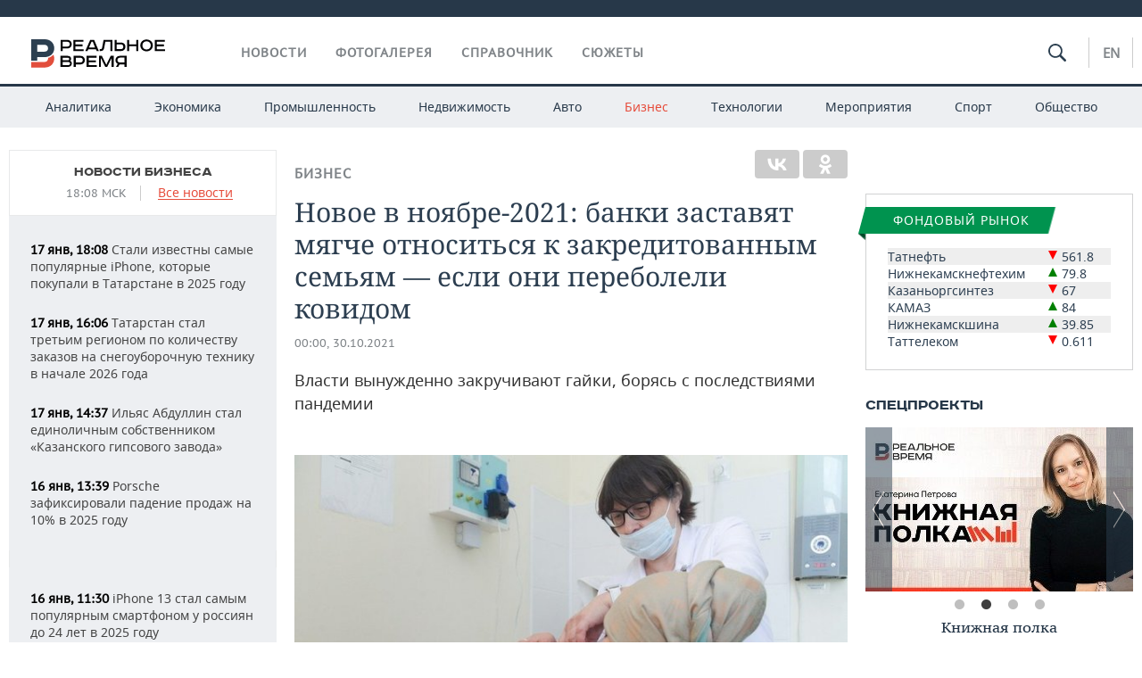

--- FILE ---
content_type: text/html; charset=utf-8
request_url: https://realnoevremya.ru/articles/230385-chto-biznes-i-naselenie-zhdet-v-noyabre-2021
body_size: 31543
content:
<!DOCTYPE html>
<html lang="ru">
<head prefix="og: https://ogp.me/ns# fb: https://ogp.me/ns/fb# article: https://ogp.me/ns/article#">
    <meta http-equiv="Content-Type" content="text/html; charset=utf-8" />
    <link rel="icon" type="image/png" href="/favicon-16x16.png" sizes="16x16" />
    <link rel="icon" type="image/png" href="/favicon-32x32.png" sizes="32x32" />
    <link rel="icon" type="image/png" href="/favicon-96x96.png" sizes="96x96" />
    <link rel="icon" type="image/png" href="/favicon-192x192.png" sizes="192x192" />
    <meta name="twitter:card" content="summary_large_image" />
    <meta name="twitter:site" content="@Realnoevremya" />
            <meta name="twitter:title" content="Новое в ноябре-2021: банки заставят мягче относиться к закредитованным" />
        <meta name="twitter:description" content="Новшеств для бизнеса и простых россиян в этом месяце немного. И почти все они – напрямую связаны с пандемией ковида-19. " />
        <meta property="og:type" content="Article" />
    <meta property="og:locale" content="ru_RU"/>
    <meta property="og:site_name" content="Реальное время"/>
    <meta property="og:url" content="https://realnoevremya.ru/articles/230385-chto-biznes-i-naselenie-zhdet-v-noyabre-2021" />
            <link rel="image_src" href="https://realnoevremya.ru/uploads/articles/2c/be/e0e24c1345aa9855.social.jpg" />
        <meta property="vk:image" content="https://realnoevremya.ru/uploads/articles/2c/be/e0e24c1345aa9855.social.jpg" />
        <meta property="twitter:image" content="https://realnoevremya.ru/uploads/articles/2c/be/e0e24c1345aa9855.twitter.jpg" />
        <meta property="og:image" content="https://realnoevremya.ru/uploads/articles/2c/be/e0e24c1345aa9855.social.jpg" />
        <meta property="og:image:width" content="600" />
        <meta property="og:image:height" content="320" />
        <meta property="og:title" content="Новое в ноябре-2021: банки заставят мягче относиться к закредитованным семьям — если они переболели ковидом" />
    <meta property="twitterDescription" content="Новое в ноябре-2021: банки заставят мягче относиться к закредитованным семьям — если они переболели ковидом" />
    <meta property="og:description" content="Власти вынужденно закручивают гайки, борясь с последствиями пандемии" />
    <meta property="pageDescription" content="Власти вынужденно закручивают гайки, борясь с последствиями пандемии" />
    <meta name="description" content="Новшеств для бизнеса и простых россиян в этом месяце немного. И почти все они – напрямую связаны с пандемией ковида-19. " />
            <meta name="keywords" content="бизнес,общество,власть,медицина,бизнес новости, деловые новости, новости бизнеса,новости общества, социальные новости,новости политики, политические новости,новости медицины, новости здравоохранения" />
                    <link rel="canonical" href="https://realnoevremya.ru/articles/230385-chto-biznes-i-naselenie-zhdet-v-noyabre-2021">
        
    
    
    <link rel="alternate" media="only screen and (max-width: 640px)" href="https://m.realnoevremya.ru/articles/230385-chto-biznes-i-naselenie-zhdet-v-noyabre-2021">

    <title>Что бизнес и население ждет в ноябре-2021 — Реальное время</title>
    <link rel="icon" href="/favicon.svg" type="image/x-icon">

        <link rel="stylesheet" href="/assets/journal/css/styles.min.css?v=1473867705">
    <link rel="stylesheet" type="text/css" href="/assets/journal/css/content-style.css?v=1473867705" />
<link rel="stylesheet" type="text/css" href="/assets/journal/css/slick.min.css?v=1473867705" />
    <link rel="stylesheet" href="/assets/journal/css/print.css" media="print" />
</head>

<body class="articles articlesview">
<div class="pageWrap">
    <svg xmlns="http://www.w3.org/2000/svg" xmlns:xlink="http://www.w3.org/1999/xlink" x="0px" y="0px"  style="display: none;" >
    <symbol id="logo-text" viewBox="0 0 150 32">
            <path class="st0" d="M40.3,0.7c2.9,0,5.1,1.9,5.1,4.8s-2.2,4.8-5.1,4.8h-5v2.9h-2.3V0.7H40.3z M35.3,8.2h5c1.7,0,2.9-1,2.9-2.7
        c0-1.7-1.2-2.7-2.9-2.7h-5V8.2z"/>
            <path class="st0" d="M58.5,0.7v2.1h-8.9v3h8v2.1h-8v3.3h9.2v2.1H47.3V0.7H58.5z"/>
            <path class="st0" d="M70.5,0.7l5.3,12.5h-2.4l-0.9-2H64l-0.9,2h-2.5l5.5-12.5H70.5z M64.8,9.2h6.7L69,2.7h-1.4L64.8,9.2z"/>
            <path class="st0" d="M91,0.7v12.5h-2.3V2.8h-5.6l-1.4,7.3c-0.4,2.1-1.7,3.1-3.7,3.1h-1.3V11h1.1c0.9,0,1.4-0.4,1.6-1.2l1.7-9.1H91
        z"/>
            <path class="st0" d="M95.7,0.7v3h4.8c2.9,0,5.1,1.8,5.1,4.7c0,2.9-2.2,4.8-5.1,4.8h-7.1V0.7H95.7z M95.7,11.1h4.6
        c1.9,0,2.9-1,2.9-2.7c0-1.8-1.1-2.7-2.9-2.7h-4.6V11.1z"/>
            <path class="st0" d="M109.8,0.7v5h8v-5h2.3v12.5h-2.3V7.7h-8v5.5h-2.3V0.7H109.8z"/>
            <path class="st0" d="M129.3,13.5c-3.9,0-7-2.6-7-6.6s3.1-6.6,7-6.6s7,2.6,7,6.6S133.2,13.5,129.3,13.5z M129.3,11.5
        c2.7,0,4.7-1.7,4.7-4.6c0-2.9-2.1-4.6-4.7-4.6c-2.6,0-4.7,1.7-4.7,4.6S126.7,11.5,129.3,11.5z"/>
            <path class="st0" d="M149.7,0.7v2.1h-8.9v3h8v2.1h-8v3.3h9.2v2.1h-11.5V0.7H149.7z"/>
            <path class="st0" d="M40.9,18.6c2.3,0,3.8,1.3,3.8,3.2c0,1-0.3,1.8-1.1,2.3c1.2,0.5,1.9,1.7,1.9,3.1c0,2.1-1.7,3.8-4.1,3.8h-8.6
        V18.6H40.9z M35.3,23.6h5.9c0.9,0,1.4-0.7,1.4-1.4c0-0.8-0.4-1.5-1.7-1.5h-5.6L35.3,23.6L35.3,23.6z M35.3,29h6.2
        c1.3,0,2-0.8,2-1.7c0-1.1-0.7-1.7-1.8-1.7h-6.4L35.3,29L35.3,29z"/>
            <path class="st0" d="M55,18.6c2.9,0,5.1,1.9,5.1,4.8s-2.2,4.8-5.1,4.8h-5.1v2.9h-2.3V18.6H55z M49.9,26.1h5c1.7,0,2.9-1,2.9-2.7
        c0-1.7-1.2-2.7-2.9-2.7h-5V26.1z"/>
            <path class="st0" d="M73.3,18.6v2.1h-8.9v3h8v2.1h-8V29h9.2v2.1H62.1V18.6L73.3,18.6L73.3,18.6z"/>
            <path class="st0" d="M79.2,18.6l4.9,9.9h0.1l4.9-9.9h3.3v12.5h-2.3v-9.7h-0.2l-4.8,9.7H83l-4.7-9.7h-0.2v9.7h-2.2V18.6L79.2,18.6
        L79.2,18.6z"/>
            <path class="st0" d="M106.8,31.1h-2.3v-2.9H99l-1.6,2.9h-2.5l2-3.5c-1.6-0.8-2.5-2.3-2.5-4.2c0-2.9,2.2-4.8,5.1-4.8h7.4V31.1z
         M99.5,20.7c-1.7,0-2.9,1.1-2.9,2.7c0,1.7,1.2,2.6,2.9,2.6h5v-5.4H99.5z"/>
    </symbol>
    <symbol id="logo-P" viewBox="0 0 150 32">
        <path class="st1" d="M15.1,0c6.1,0,10.7,4.1,10.7,10.1S21.2,20,15.1,20H6.8v4.1H0V0H15.1z M6.8,13.9h8c2.4,0,4.1-1.3,4.1-3.7
			c0-2.4-1.7-4-4.1-4h-8V13.9z"/>
    </symbol>
    <symbol id="logo-B" viewBox="0 0 150 32">
        <path class="st2" d="M18.9,20.9c0,0.2,0,0.4,0,0.6c0,2.4-1.7,4-4.1,4h-8l0,0H0v6.2h15.1c6.1,0,10.7-4.1,10.7-10.1
			c0-1.6-0.3-3.1-1-4.4C23.6,18.7,21.4,20.3,18.9,20.9L18.9,20.9L18.9,20.9z"/>
    </symbol>

    <symbol id="logo-text-en" viewBox="0 0 150 32">
        <polygon points="59.7,1.3 59.7,3.3 50.9,3.3 50.9,6.3 58.7,6.3 58.7,8.3 50.9,8.3 50.9,11.6 60,11.6 60,13.7 48.6,13.7 48.6,1.3
		"/>
        <path d="M65.9,9.7h6.6l-2.6-6.4h-1.4L65.9,9.7z M71.4,1.3l5.2,12.3h-2.3l-0.9-1.9H65l-0.9,1.9h-2.4l5.4-12.3H71.4z"/>
        <polygon points="80.9,1.3 80.9,11.6 89.7,11.6 89.7,13.7 78.5,13.7 78.5,1.3 	"/>
        <polygon points="93.8,1.3 101.9,10.5 101.9,1.3 104.3,1.3 104.3,13.7 101.9,13.7 93.7,4.4 93.7,13.7 91.5,13.7 91.5,1.3 	"/>
        <path d="M113.2,12.1c2.7,0,4.7-1.7,4.7-4.6s-2-4.6-4.7-4.6c-2.6,0-4.6,1.7-4.6,4.6S110.6,12.1,113.2,12.1 M113.2,14
		c-3.8,0-6.9-2.6-6.9-6.5s3.1-6.5,6.9-6.5c3.8,0,6.9,2.6,6.9,6.5S117,14,113.2,14"/>
        <polygon points="133.3,1.3 133.3,3.3 124.5,3.3 124.5,6.3 132.3,6.3 132.3,8.3 124.5,8.3 124.5,11.6 133.6,11.6 133.6,13.7
		122.2,13.7 122.2,1.3 	"/>
        <polygon points="36.4,18.7 40.7,29 41.6,29 46,18.7 48.4,18.7 43,31 39.3,31 33.8,18.7 	"/>
        <path d="M52.6,26h4.9c1.7,0,2.9-1,2.9-2.7s-1.2-2.7-2.9-2.7h-4.9C52.6,20.7,52.6,26,52.6,26z M57.6,18.7c2.9,0,5,1.9,5,4.8
		c0,2-1.1,3.4-2.6,4.1l1.9,3.4h-2.4l-1.6-2.9h-5.3V31h-2.2V18.7H57.6z"/>
        <path d="M36.7,8.8h4.9c1.7,0,2.9-1,2.9-2.7s-1.2-2.7-2.9-2.7h-4.9V8.8z M41.6,1.3c2.9,0,5,1.9,5,4.8c0,2-1.1,3.4-2.6,4.1l1.9,3.4
		h-2.4l-1.6-2.9h-5.3v2.9h-2.2V1.3H41.6z"/>
        <polygon points="76,18.7 76,20.7 67.2,20.7 67.2,23.7 75.1,23.7 75.1,25.7 67.2,25.7 67.2,28.9 76.3,28.9 76.3,31 65,31 65,18.7
		"/>
        <polygon points="81.8,18.7 86.6,28.3 86.7,28.3 91.6,18.7 94.8,18.7 94.8,31 92.6,31 92.6,21.4 92.3,21.4 87.7,31 85.6,31 81,21.4
		80.7,21.4 80.7,31 78.5,31 78.5,18.7 	"/>
        <polygon points="99.3,18.7 103.5,25.7 103.8,25.7 108,18.7 110.6,18.7 104.7,27.9 104.7,31 102.4,31 102.4,27.9 96.6,18.7 	"/>
        <path d="M113.4,27.1h6.6l-2.6-6.4h-1.4L113.4,27.1z M119,18.7l5.2,12.3h-2.3l-0.9-1.9h-8.4l-0.9,1.9h-2.4l5.4-12.3H119z"/>
    </symbol>


    <symbol id="searchico" viewBox="0 0 410.23 410.23">
        <path d="M401.625,364.092l-107.1-107.1c19.125-26.775,30.6-59.288,30.6-93.713c0-89.888-72.675-162.562-162.562-162.562
		S0,73.392,0,163.279s72.675,162.562,162.562,162.562c34.425,0,66.938-11.475,93.713-30.6l107.1,107.1
		c9.562,9.562,26.775,9.562,38.25,0l0,0C413.1,390.867,413.1,375.566,401.625,364.092z M162.562,287.592
		c-68.85,0-124.312-55.463-124.312-124.312c0-68.85,55.462-124.312,124.312-124.312c68.85,0,124.312,55.462,124.312,124.312
		C286.875,232.129,231.412,287.592,162.562,287.592z"/>
    </symbol>

    <symbol id="white-calendar" viewBox="0 0 485 485">
        <path class="st1" d="M438.2,71.7V436H46.8V71.7H438.2 M476.9,32.3h-38.7H46.8H8.1v39.3V436v39.3h38.7h391.4h38.7V436V71.7V32.3
        L476.9,32.3z"/>

        <rect x="147.8" y="9.7" class="st1" width="38.7" height="117.2"/>
        <rect x="295" y="9.7" class="st1" width="38.7" height="117.2"/>

        <rect x="90" y="200" width="50" height="50"/>
        <rect x="220" y="200" width="50" height="50"/>
        <rect x="350" y="200" width="50" height="50"/>

        <rect x="90" y="320" width="50" height="50"/>
        <rect x="220" y="320" width="50" height="50"/>
        <rect x="350" y="320" width="50" height="50"/>
    </symbol>

    <symbol id="social-vk" viewBox="0 0 11.9 17.9">
        <path d="M8.7,8.1L8.7,8.1C10,7.7,11,6.5,11,4.8c0-2.3-1.9-3.6-4-3.6H0v15.5h6.4c3.9,0,5.5-2.5,5.5-4.7C11.9,9.5,10.6,8.5,8.7,8.1z
	 M3.6,3.9h0.8c0.6,0,1.5-0.1,2,0.2C6.9,4.5,7.2,5,7.2,5.6c0,0.5-0.2,1-0.6,1.4C6,7.4,5.3,7.3,4.7,7.3H3.6V3.9z M7.3,13.5
	c-0.5,0.4-1.4,0.3-2,0.3H3.6V10h1.9c0.6,0,1.3,0,1.8,0.3s0.9,1,0.9,1.6C8.1,12.5,7.9,13.1,7.3,13.5z"/>
    </symbol>

    <symbol id="social-tw" viewBox="0 0 20.2 17.9">
        <path d="M20.2,2.7c-0.7,0.3-1.5,0.6-2.4,0.7c0.9-0.6,1.5-1.4,1.8-2.3c-0.8,0.5-1.7,0.8-2.6,1c-0.8-0.8-1.8-1.3-3-1.3
		c-2.3,0-4.1,1.8-4.1,4.1c0,0.3,0,0.6,0.1,0.9C6.6,5.6,3.5,4,1.5,1.5C1.1,2.1,0.9,2.8,0.9,3.6C0.9,5,1.6,6.3,2.7,7
		C2,7,1.4,6.8,0.8,6.5c0,0,0,0,0,0.1c0,2,1.4,3.7,3.3,4c-0.3,0.1-0.7,0.1-1.1,0.1c-0.3,0-0.5,0-0.8-0.1c0.5,1.6,2.1,2.8,3.9,2.9
		c-1.4,1.1-3.2,1.8-5.1,1.8c-0.3,0-0.7,0-1-0.1c1.8,1.2,4,1.9,6.3,1.9c7.6,0,11.7-6.3,11.7-11.7c0-0.2,0-0.4,0-0.5
		C18.9,4.2,19.6,3.5,20.2,2.7z"/>
    </symbol>

    <symbol id="social-fb" viewBox="0 0 15.3 17.9">
        <path d="M10.8,0H8.5C5.9,0,4.2,1.7,4.2,4.4v2H1.9c-0.2,0-0.4,0.2-0.4,0.4v2.9c0,0.2,0.2,0.4,0.4,0.4h2.3v7.4c0,0.2,0.2,0.4,0.4,0.4
		h3c0.2,0,0.4-0.2,0.4-0.4v-7.4h2.7c0.2,0,0.4-0.2,0.4-0.4V6.8c0-0.1,0-0.2-0.1-0.3c-0.1-0.1-0.2-0.1-0.3-0.1H8V4.7
		c0-0.8,0.2-1.2,1.3-1.2h1.6c0.2,0,0.4-0.2,0.4-0.4V0.4C11.2,0.2,11,0,10.8,0z"/>
    </symbol>

    <symbol id="social-yt" viewBox="0 0 24.8 17.9">
        <path d="M23.6,4.4c0-1.9-1.5-3.4-3.4-3.4H4.5C2.6,1,1.1,2.5,1.1,4.4v9c0,1.9,1.5,3.4,3.4,3.4h15.8
		c1.9,0,3.4-1.5,3.4-3.4v-9H23.6z M10.2,12.7V4.3l6.4,4.2L10.2,12.7z"/>
    </symbol>

    <symbol id="social-inc" viewBox="0 0 512 512">
        <path d="M352,0H160C71.6,0,0,71.6,0,160v192c0,88.4,71.6,160,160,160h192c88.4,0,160-71.6,160-160V160 C512,71.6,440.4,0,352,0z M464,352c0,61.8-50.2,112-112,112H160c-61.8,0-112-50.2-112-112V160C48,98.2,98.2,48,160,48h192 c61.8,0,112,50.2,112,112V352z"/>
        <path d="M256,128c-70.7,0-128,57.3-128,128s57.3,128,128,128s128-57.3,128-128S326.7,128,256,128z M256,336 c-44.1,0-80-35.9-80-80c0-44.1,35.9-80,80-80s80,35.9,80,80C336,300.1,300.1,336,256,336z"/>
        <circle cx="393.6" cy="118.4" r="17.1"/>
    </symbol>
</svg>
        <div class="topSpecial">
            <div class="siteWidth">
                    <ins data-revive-zoneid="10" data-revive-id="8c89e224c36626625246cabeff524fd5"></ins>

            </div>
        </div>
    
    <header >
        <div class="siteWidth clearfix">
    <a href="/" class="logo">
                <svg  xmlns:xlink="http://www.w3.org/1999/xlink" height="32px" width="150px">
            <use xlink:href="#logo-text" class="top-logo-text"></use>
            <use xlink:href="#logo-P" class="top-logo-P"></use>
            <use xlink:href="#logo-B" class="top-logo-B"></use>
        </svg>
    </a>
    <nav id="topMenu">
        <ul>
                            <li >
                    <a href="/news">Новости</a>
                </li>
                <li >
                    <a href="/galleries">Фотогалерея</a>
                </li>
                <li >
                    <a href="/companies">Справочник</a>
                    <ul class="sub">
                        <li><a href="/persons">Список персон</a></li>
                        <li><a href="/companies">Список компаний</a></li>
                    </ul>
                </li>

                <li class=" last">
                    <a href="/stories">Сюжеты</a>
                </li>
                    </ul>
    </nav>

    <div class="additionalMenu">

        <div class="topSearch ">
            <form action="/search" method="get" autocomplete="off">
                <input type="text" placeholder="" name="query" value="">
                <svg  xmlns:xlink="http://www.w3.org/1999/xlink" height="20px" width="20px">
                    <use xlink:href="#searchico" class="top-searchico"></use>
                </svg>
            </form>
        </div>

        <ul class="langSelect" >
                            <li><a href="//realnoevremya.com">En</a> </li>
                    </ul>
    </div>
</div>


<nav class="subMenu">
    <div class="content">
        <ul>
            <li >
                <a href="/analytics">Аналитика</a>
                <ul class="sub">
                    <!--li >
                        <a href="/analytics/archive/articles">Архив аналитики</a>
                    </li-->
                    <!--li >
                        <a href="/analytics/indexes">Индексы цен</a>
                    </li-->
                    <!--li >
                        <a href="/news/analytics">Новости аналитики</a>
                    </li-->
                    <li><a href="/stories/107">Декларации о доходах</a></li>
                    <li><a href="/stories/79">Короли госзаказа ПФО</a></li>
                    <li><a href="/stories/12">Вузы Татарстана</a></li>
                    <li><a href="/stories/29">Кому принадлежат торговые центры Татарстана</a></li>
                </ul>
            </li>
            <li >
                <a href="/economics">Экономика</a>
                <ul class="sub">
                    <li >
                        <a href="/economics/finances">Финансы</a>
                    </li>
                    <li >
                        <a href="/economics/banks">Банки</a>
                    </li>
                    <li >
                        <a href="/economics/budget">Бюджет</a>
                    </li>
                    <li >
                        <a href="/economics/investments">Инвестиции</a>
                    </li>
                </ul>
            </li>
            <li >
                <a href="/industry">Промышленность</a>
                <ul class="sub">
                    <li >
                        <a href="/industry/agriculture">Агропром</a>
                    </li>
                    <li >
                        <a href="/industry/machinery">Машиностроение</a>
                    </li>
                    <li >
                        <a href="/industry/petrochemistry">Нефтехимия</a>
                    </li>
                    <li >
                        <a href="/industry/oil">Нефть</a>
                    </li>
                    <li >
                        <a href="/industry/opk">ОПК</a>
                    </li>
                    <li >
                        <a href="/industry/energy">Энергетика</a>
                    </li>
                </ul>
            </li>
            <li >
                <a href="/realty">Недвижимость</a>
            </li>
            <li class="">
                <a href="/auto">Авто</a>
            </li>
            <li class="active">
                <a href="/business">Бизнес</a>
                <ul class="sub">
                    <li  style="display:none;">
                        <a href="/business/cases">Кейс</a>
                    </li>
                    <li >
                        <a href="/business/retail">Розничная торговля</a>
                    </li>
                    <li >
                        <a href="/business/transport">Транспорт</a>
                    </li>
                    <li >
                        <a href="/business/services">Услуги</a>
                    </li>
                </ul>
            </li>
            <li >
                <a href="/technologies">Технологии</a>
                <ul class="sub">
                    <li >
                        <a href="/technologies/it">IT</a>
                    </li>
                    <li >
                        <a href="/technologies/media">Медиа</a>
                    </li>
                    <li >
                        <a href="/technologies/telecommunication">Телекоммуникации</a>
                    </li>
                </ul>
            </li>
            <li class="">
                <a href="/events">Мероприятия</a>
                <ul class="sub">
                    <li >
                        <a href="/events/outside">Выездная редакция</a>
                    </li>
                    <li >
                        <a href="/events/brunches">Бизнес-бранчи</a>
                    </li>
                    <!--li >
                        <a href="/events/forums">Бизнес-форум</a>
                    </li-->
                    <li >
                        <a href="/events/online">Online-конференции</a>
                    </li>
                    <li >
                        <a href="/events/lectures">Открытая лекция</a>
                    </li>
<!--                    <li>-->
<!--                        <a href="https://realnoevremya.ru/longreads/realrating/" target="_blank">Реальный Рейтинг</a>-->
<!--                    </li>-->
                </ul>
            </li>
            <li class="">
                <a href="/sports">Спорт</a>
                <ul class="sub">
                    <li >
                        <a href="/sports/football">Футбол</a>
                    </li>
                    <li >
                        <a href="/sports/hockey">Хоккей</a>
                    </li>
                    <li >
                        <a href="/sports/basketball">Баскетбол</a>
                    </li>
                    <li >
                        <a href="/sports/volleyball">Волейбол</a>
                    </li>
                    <li >
                        <a href="/sports/cybersport">Киберспорт</a>
                    </li>
                    <li >
                        <a href="/sports/figure-skating">Фигурное катание</a>
                    </li>
                    <li >
                        <a href="/sports/water">Водные виды спорта</a>
                    </li>
                    <li >
                        <a href="/sports/bandy">Хоккей с мячом</a>
                    </li>
                </ul>
            </li>
            <li class="">
                <a href="/society">Общество</a>
                <ul class="sub">
                    <li >
                        <a href="/society/authorities">Власть</a>
                    </li>
                    <li >
                        <a href="/society/infrastructure">Инфраструктура</a>
                    </li>
                    <li >
                        <a href="/society/history">История</a>
                    </li>
                    <li >
                        <a href="/society/culture">Культура</a>
                    </li>
                    <li >
                        <a href="/society/medicine">Медицина</a>
                    </li>
                    <li >
                        <a href="/society/education">Образование</a>
                    </li>
                    <li >
                        <a href="/incidents">Происшествия</a>
                    </li>
                </ul>
            </li>
        </ul>

    </div>
</nav>
    </header>

    <section>
        <div class="siteWidth clearfix newWidth">
            <div class="oneCol300 left left_side_news">
            
<div class="newsCol">
            <div class="header two-row">
            <h2><a href="/news/business">Новости бизнеса</a></h2>

                            <span class="allNews">
                    <span class="currentTime">18:08 МСК</span>
                    <a href="/news">Все новости</a>
                </span>
            
        </div>
    
            <ul>
            
<li class="newsElement">
    <a href="/news/377747-stali-izvestny-populyarnye-iphone-kotorye-pokupali-v-rt-v-2025-godu">
        <strong>17 янв, 18:08</strong>
                Стали известны самые популярные iPhone, которые покупали в Татарстане в 2025 году    </a>
</li>

<li class="newsElement">
    <a href="/news/377919-tatarstan-voshl-v-top-5-regionov-po-sprosu-na-snegouborochnuyu-tehniku">
        <strong>17 янв, 16:06</strong>
                Татарстан стал третьим регионом по количеству заказов на снегоуборочную технику в начале 2026 года    </a>
</li>

<li class="newsElement">
    <a href="/news/377876-ilyas-abdullin-stal-edinolichnym-sobstvennikom-kazanskogo-gipsovogo-zavoda">
        <strong>17 янв, 14:37</strong>
                Ильяс Абдуллин стал единоличным собственником «Казанского гипсового завода»    </a>
</li>

<li class="newsElement">
    <a href="/news/377684-porsche-zafiksirovali-padenie-prodazh-na-10-v-2025-godu">
        <strong>16 янв, 13:39</strong>
                Porsche зафиксировали падение продаж на 10% в 2025 году    </a>
</li>
                    <li class="pic">
                            <ins data-revive-zoneid="2" data-revive-id="8c89e224c36626625246cabeff524fd5"></ins>

                    </li>
                
<li class="newsElement">
    <a href="/news/377662-iphone-13-stal-samym-populyarnym-smartfonom-u-rossiyan-do-24-let-v-2025-godu">
        <strong>16 янв, 11:30</strong>
                iPhone 13 стал самым популярным смартфоном у россиян до 24 лет в 2025 году    </a>
</li>

<li class="newsElement">
    <a href="/news/377654-chernogoriya-vydast-rossii-aferista-nanesshego-uscherb-na-850-mln-rubley">
        <strong>16 янв, 10:21</strong>
                Черногория выдаст России афериста Танрывердиева, нанесшего ущерб на 850 млн рублей    </a>
</li>

<li class="newsElement">
    <a href="/news/377653-rospotrebnadzor-ostanovil-prodazhu-napitka-aloe-vera-s-acetonom-v-chelnah">
        <strong>16 янв, 10:09</strong>
                Роспотребнадзор остановил продажу напитка Aloe Vera с ацетоном в Набережных Челнах    </a>
</li>

<li class="newsElement">
    <a href="/news/377645-tatarstancy-hoteli-rabotat-vo-vremya-novogodnih-prazdnikov">
        <strong>16 янв, 08:55</strong>
                Татарстанцы хотели работать во время новогодних праздников    </a>
</li>

<li class="newsElement">
    <a href="/news/377519-mintrans-k-2028-godu-na-dorogah-rossii-poyavitsya-bolee-300-bespilotnikov">
        <strong>15 янв, 13:27</strong>
                Минтранс: к 2028 году на дорогах России появится более 300 беспилотников    </a>
</li>

<li class="newsElement">
    <a href="/news/377471-v-tatarstane-planiruyut-sozdat-centr-razvedeniya-ohotnichih-sokolov">
        <strong>15 янв, 10:20</strong>
                В Татарстане может появиться соколиный питомник при поддержке саудовских инвесторов    </a>
</li>

<li class="newsElement">
    <a href="/news/377339-ingka-group-prodala-dva-krupnyh-uchastka-zaplanirovannyh-pod-megu">
        <strong>14 янв, 14:39</strong>
                Ingka Group продала два крупных участка, запланированных под «Мегу»    </a>
</li>

<li class="newsElement">
    <a href="/news/377332-wildberries-podklyuchila-vse-pvz-v-rossii-k-servisu-otpravki-posylok-wbtrack">
        <strong>14 янв, 14:10</strong>
                Wildberries подключил все ПВЗ в России к сервису отправки посылок WBTrack    </a>
</li>

<li class="newsElement">
    <a href="/news/377307-maksim-sokolov-gruppa-avtovaz-v-2025-godu-vyshla-na-bezubytochnost">
        <strong>14 янв, 13:16</strong>
                Максим Соколов: группа «АвтоВАЗ» в 2025 году вышла на безубыточность    </a>
</li>
                    <li class="pic">
                            <ins data-revive-zoneid="3" data-revive-id="8c89e224c36626625246cabeff524fd5"></ins>

                    </li>
                
<li class="newsElement">
    <a href="/news/377275-domodedovo-vystaivali-na-prodazhu-za-132-mlrd-rubley-na-avito">
        <strong>14 янв, 12:28</strong>
                Домодедово выставили на продажу за 132 млрд рублей на «Авито»    </a>
</li>

<li class="newsElement">
    <a href="/news/377265-tamozhennaya-sluzhba-rossii-vnedryaet-v-svoyu-rabotu-spot">
        <strong>14 янв, 11:37</strong>
                Таможенная служба России внедряет в свою работу СПОТ    </a>
</li>
                    <li class="pic">
                            <ins data-revive-zoneid="13" data-revive-id="8c89e224c36626625246cabeff524fd5"></ins>

                    </li>
                
<li class="newsElement">
    <a href="/news/377259-ozon-gotovitsya-zapustit-sobstvennyy-brend-uhodovoy-kosmetiki">
        <strong>14 янв, 11:06</strong>
                Ozon готовится запустить собственный бренд уходовой косметики    </a>
</li>

<li class="newsElement">
    <a href="/news/377254-za-podrabotku-povarom-kassirom-v-tatarstane-mozhno-poluchat-28-tysyach-v-mesyac">
        <strong>14 янв, 10:32</strong>
                За подработку поваром-кассиром в Татарстане можно получать 28 тысяч в месяц    </a>
</li>

<li class="newsElement">
    <a href="/news/377076-finlyandiya-i-shveciya-nastaivayut-na-novyh-eksportnyh-zapretah-dlya-rossii">
        <strong>13 янв, 11:21</strong>
                Финляндия и Швеция выступили за дополнительные ограничения на экспорт предметов роскоши в Россию    </a>
</li>

<li class="newsElement">
    <a href="/news/377077-oficialno-lenta-kupit-set-magazinov-obi-v-rossii">
        <strong>13 янв, 11:09</strong>
                Официально: «Лента» покупает сеть магазинов OBI в России    </a>
</li>

<li class="newsElement">
    <a href="/news/377037-v-kazani-ne-hvataet-vertoletov-dlya-aviasluzhb-spaseniya">
        <strong>13 янв, 07:20</strong>
                В Казани не хватает вертолетов Ми-8 для авиаслужб спасения    </a>
</li>

<li class="newsElement">
    <a href="/news/377029-v-kazani-zakrylis-magaziny-desport-kotorye-zamenili-decathlon">
        <strong>12 янв, 20:36</strong>
                В Казани закрылись магазины Desport, которые заменили Decathlon    </a>
</li>

<li class="newsElement">
    <a href="/news/376951-kamaz-poluchil-kompensaciyu-na-500-tys-za-prodazhu-kontrafaktnyh-zapchastey">
        <strong>12 янв, 13:50</strong>
                КАМАЗ получил компенсацию в полмиллиона рублей за незаконное использование бренда    </a>
</li>

<li class="newsElement">
    <a href="/news/376886-kazan-zanyala-12-e-mesto-v-reytinge-gorodov-rossii-po-obespechennosti-tc">
        <strong>12 янв, 11:59</strong>
                Казань заняла 12-е место в рейтинге городов России по обеспеченности ТЦ    </a>
</li>

<li class="newsElement">
    <a href="/news/376875-pogruzka-na-zheleznyh-dorogah-rossii-sokratilas-na-56-za-god">
        <strong>12 янв, 10:59</strong>
                Погрузка на железных дорогах России сократилась на 5,6% за год    </a>
</li>

<li class="newsElement">
    <a href="/news/376869-porog-besposhlinnogo-vvoza-v-eaes-utverdili-v-200-evro">
        <strong>12 янв, 10:20</strong>
                Порог беспошлинного ввоза в ЕАЭС утвердили в 200 евро    </a>
</li>

<li class="newsElement">
    <a href="/news/376851-osnovatel-delo-shishkarev-oproverg-obvineniya-v-ugrozah-eks-top-menedzheru">
        <strong>12 янв, 08:40</strong>
                Основатель ГК «Дело» Шишкарев опроверг обвинения в угрозах экс-топ-менеджеру    </a>
</li>

<li class="newsElement">
    <a href="/news/376576-v-vologodskoy-oblasti-zakryli-vse-alkomarkety">
        <strong>09 янв, 17:17</strong>
                В Вологодской области закрыли все алкомаркеты    </a>
</li>

<li class="newsElement">
    <a href="/news/376219-sud-otkazal-v-privatizacii-folklornogo-obraza-shurale">
        <strong>06 янв, 12:56</strong>
                Суд отказал в приватизации фольклорного образа Шурале    </a>
</li>

<li class="newsElement">
    <a href="/news/376033-v-tatarstane-zafiksirovali-bum-sprosa-na-specialistov-krasoty-rost-na-76">
        <strong>04 янв, 19:39</strong>
                В Татарстане наблюдался бум спроса на специалистов индустрии красоты в 2025 году — рост на 76%    </a>
</li>

<li class="newsElement">
    <a href="/news/375923-wildberries-i-russ-blokirovki-pri-oplate-pokupok-otsutstvuyut">
        <strong>03 янв, 17:19</strong>
                Wildberries и Russ: блокировки при оплате покупок отсутствуют    </a>
</li>

<li class="newsElement">
    <a href="/news/375891-ceny-na-mandariny-i-apelsiny-v-rossii-upali-bolee-chem-na-20">
        <strong>03 янв, 14:57</strong>
                Цены на мандарины и апельсины в России упали более чем на 20%    </a>
</li>

<li class="newsElement">
    <a href="/news/375827-tramp-annuliroval-sdelku-emcore-i-hiefo-izza-ugrozy-nacbezopasnosti-ssha">
        <strong>03 янв, 09:05</strong>
                Трамп аннулировал сделку Emcore и HieFo из‑за угрозы нацбезопасности США    </a>
</li>

<li class="newsElement">
    <a href="/news/375735-rossiyskie-milliardery-za-god-razbogateli-na-184-milliarda-dollarov">
        <strong>02 янв, 10:59</strong>
                Российские миллиардеры за год разбогатели на 18,4 миллиарда долларов    </a>
</li>

<li class="newsElement">
    <a href="/news/375704-rubl-stal-samoy-podorozhavshey-k-dollaru-valyutoy-v-2025-godu">
        <strong>02 янв, 09:12</strong>
                Рубль стал самой подорожавшей к доллару валютой в 2025 году    </a>
</li>

<li class="newsElement">
    <a href="/news/375526-s-2026-veterany-svo-smogut-otkryvat-biznes-bez-proverki-nuzhdaemosti">
        <strong>31 дек, 12:17</strong>
                С 2026 года ветераны СВО смогут открывать собственный бизнес без проверки нуждаемости    </a>
</li>

<li class="newsElement">
    <a href="/news/375191-eksperty-podelilis-sekretami-postroeniya-ustoychivyh-kompaniy">
        <strong>30 дек, 15:22</strong>
                Эксперты поделились секретами построения устойчивых компаний и взаимодействия с аудиторией    </a>
</li>

<li class="newsElement">
    <a href="/news/375373-avtovaz-srednyaya-indeksaciya-cen-na-lada-v-2026-godu-sostavit-05">
        <strong>30 дек, 11:58</strong>
                АвтоВАЗ: средняя индексация цен на автомобили LADA в 2026 году составит 0,5%    </a>
</li>

<li class="newsElement">
    <a href="/news/375173-poterpevshih-i-svideteley-po-delu-eks-sudi-nabieva-zhdut-na-dopros-v-yanvare">
        <strong>29 дек, 13:25</strong>
                Потерпевших и свидетелей по делу экс-судьи Набиева ждут на допрос в январе    </a>
</li>

<li class="newsElement">
    <a href="/news/375119-sud-tatarstana-otkazalsya-zakryvat-process-nad-eks-sudey-nabievym">
        <strong>29 дек, 10:40</strong>
                «Имею допуск к секретности»: в суде РТ оглашают обвинение экс-судье Набиеву по эпизоду взятки 17 млн    </a>
</li>

<li class="newsElement">
    <a href="/news/375067-soosnovatel-seti-melt-bayazitov-snova-poydet-pod-sud-za-mat-v-processe">
        <strong>29 дек, 08:07</strong>
                Сооснователь сети МЭЛТ Баязитов* снова пойдет под суд — за мат на процессе    </a>
</li>
        </ul>

        <span class="allNews">
            <a href="/news/business">
                Новости раздела            </a>
        </span>
    </div>
        </div>
    
    <div class="detailNewsCol newsColHCounter threeCols">

                        <div class="grayShareBtn">
        <div class="ya-share2" data-services="vkontakte,odnoklassniki" data-counter=""
             data-title="Новое в ноябре-2021: банки заставят мягче относиться к закредитованным семьям — если они переболели ковидом"
             data-image="https://realnoevremya.ru/uploads/articles/2c/be/e0e24c1345aa9855.jpg"
             data-description="Власти вынужденно закручивают гайки, борясь с последствиями пандемии"
                     ></div>
    </div>
        
        <div class="detailCont">
            
<article class="">

    <div class="category"><a href='/business' class=''>Бизнес</a></div>
    <h1>Новое в ноябре-2021: банки заставят мягче относиться к закредитованным семьям — если они переболели ковидом</h1>

    <div class="dateLine">

        <span class="date"> <a href="/articles/archive/30.10.2021">00:00, 30.10.2021</a></span>

        
        

        
            </div>

            <div class="previewText">
            <p>Власти вынужденно закручивают гайки, борясь с последствиями пандемии</p>
        </div>
    
            <div class="singlePhoto newWidth clearfix" style="position: relative">
                        <figure><img class="lazyload blur-up" src="/uploads/articles/2c/be/e0e24c1345aa9855.lazy.jpg" data-src="/uploads/articles/2c/be/e0e24c1345aa9855.jpg" alt="Новое в ноябре-2021: банки заставят мягче относиться к закредитованным семьям — если они переболели ковидом" height="405" width="660"><figcaption>Фото: realnoevremya.ru/Ринат Назметдинов</figcaption></figure>        </div>
    
            <div class="centeredText">
            <p><p>В ноябре Россия уходит на «коронаканикулы», а в отдельных регионах — по сути, в локдаун. По-видимому, в этом причина того, что законодательных новшеств для бизнеса и простых россиян в наступающем месяце немного. И почти все они напрямую связаны с пандемией. Так, из-за участившихся алкогольных отравлений в последние полтора года в РФ еще сильнее ужесточат оборот спиртосодержащей продукции, а банки заставят мягче относиться к закредитованным российским семьям — если они переболели ковидом. Помимо этого, за один ноябрь всем российским компаниям надо успеть верифицировать сим-карты своих сотрудников — это делается в рамках борьбы с участившимися в пандемию случаями мошенничества. В целом российские компании ждут дополнительные издержки, и это, не считая непременных убытков, которые бизнес понесет за первую неделю ноября. О том, как на этом фоне власти собираются помогать предпринимателям и поможет ли в этом компаниям унификация сертификата для привитых от коронавируса — в обзоре «Реального времени».</p></p>
        </div>
    
    <ol class="circular"><li><strong></strong><h2><strong>Российские власти будут бороться с алкогольными отравлениями дальнейшим ужесточением оборота<br></strong></h2>На фоне отравлений в нескольких регионах контрафактной водкой (чаще всего содержащей смертельно опасный метиловый спирт вместо этанола) с 1 ноября в РФ вводится «госрегулирование оборота этилового спирта». На деле это будет означать, что Росалкогольрегулирование начнет вести реестр мощностей технологического оборудования для производства этилового спирта или алкогольной продукции. Отныне производители алкоголя без добавления этилового спирта (за исключением производства пива и пивных напитков, сидра, пуаре, медовухи) будут предоставлять расчет производственной мощности основного технологического оборудования. <span style="color: rgb(0, 0, 0); background-color: rgb(198, 217, 240);">По словам спикера Госдумы РФ Вячеслава Володина, закон должен стать дополнительной мерой «в борьбе с контрафактной и некачественной продукцией на рынке, что важно для защиты здоровья наших граждан».</span><br><br>Основной фронт борьбы государства с контрафактным спиртом развернулся буквально на днях. Комитет Госдумы по экономической политике <a href="https://dumatv.ru/news/komitet-gd-predlozhil-ustanovit-gosregulirovanie-oborota-metanola" nofollow="nofollow noindex noopener">обсудил</a> ситуацию с массовым отравлением алкоголем в регионах. Депутаты рассмотрели предложение ввести госрегулирование производства и оборота метилового спирта, «особенно в сельских поселениях и труднодоступных регионах» (именно там, о чем не указали депутаты, сложилась почти катастрофическая ситуация с алкоголизмом населения). Если депутаты доведут это дело до конца, то как минимум будут введены требования к таре, в которой хранится и перевозится метиловый спирт:<span style="color: rgb(0, 0, 0); background-color: rgb(198, 217, 240);"><br><br>«Использовать крупные, хорошо читаемые надписи «Метанол — яд». Помимо этого, производителей заставят добавлять в метиловый спирт «денатурирующие вещества, не позволяющие распитие произведенной на его основе продукции по органолептическим показателям».</span><br><br>В МВД тоже предложили ужесточить контроль за оборотом метилового спирта вплоть до его лицензирования (сейчас произвести метанол и продать его может любой предприниматель). Напомним, в 2019 году в России приняли изменения в закон о госрегулировании производства, оборота этилового спирта, алкогольсодержащей продукции и об ограничении употребления алкогольной продукции. После этого поставки этанола для нелегального производства сократились, уверяют в МВД. Там же <a href="https://www.rbc.ru/society/27/10/2021/617939529a7947080dd919cf" nofollow="nofollow noindex noopener">сообщили</a>, что с июля по октябрь 2021 года от отравления метиловым спиртом в различных регионах, включая Татарстан, умерли уже 56 человек.<br><figcaption style="text-align: center;">Фото: УМВД Оренбургской области</figcaption></li><li><strong></strong><h2><strong>Банки заставят мягче относиться к закредитованным семьям — если люди переболели ковидом<br></strong></h2>Одно из важнейших ноябрьских обновлений в теории должно помочь многим малообеспеченным семьям, закредитованным именно в последние ковидные 2 года.<span style="color: rgb(0, 0, 0); background-color: rgb(198, 217, 240);"><span style="color: rgb(0, 0, 0); background-color: rgb(198, 217, 240);"><br><br>«Граждане смогут изменить условия кредита из‑за COVID-19», <a href="http://duma.gov.ru/news/52591/" nofollow="nofollow noindex noopener">сообщает</a> сайт Госдумы.</span> На самом деле, это не депутаты, а Центробанк решил рекомендовать кредитным учреждениям «удовлетворять заявления физлиц об изменении условий кредита или займа, если доход заемщика больше не позволяет исполнять обязательства». </span>Но для этого придется самим заемщикам с 1 ноября по 31 декабря 2021 года предоставить банку заявление и документ, подтверждающий ковид у заемщика или живущих с ним членов семьи (это будет касаться и тех, кто уже реструктуризировал долг): штрафы и пени не начислят.<br><br>Одновременно это будет означать, разумеется, убытки для банков, что в свою очередь, согласно любой экономической теории, может привести к росту кредитных ставок для населения, уменьшению процентов по депозитам и ужесточению требований по выдаче кредитов.<br><br>ЦБ уже и без этого сильно ударил по банковскому сектору, неожиданно подняв ключевую ставку до 7,5%, а в декабре, опасаются банкиры, ставка может вырасти вообще до 8%. В октябре же стало известно, что регулятор <a href="https://www.vedomosti.ru/finance/articles/2021/10/10/890534-tsb-bankam" nofollow="nofollow noindex noopener">усложнит</a> банкам выдачу длинных необеспеченных кредитов. Причиной стала та же обеспокоенность «темпами роста необеспеченного кредитования, особенно удлинением срока таких кредитов». Грубо говоря, российские семьи подсели на долговую иглу — «перекредитоваться до зарплаты» многие готовы и под высокий процент (особенно в микрокредитных организациях — близких по сути к мошенническим): в пандемию доля необеспеченных долгосрочных кредитов выросла вдвое — с 11 до 20,7%.<br><br>Поэтому регулятор решил изменить порядок расчета показателя долговой нагрузки (она считается как отношение среднемесячных платежей заемщика по всем кредитам к среднемесячному доходу).<span style="color: rgb(0, 0, 0); background-color: rgb(198, 217, 240);"><br><br>«ЦБ <a href="https://www.vedomosti.ru/finance/articles/2021/10/10/890534-tsb-bankam" nofollow="nofollow noindex noopener">предлагает</a> рассчитывать среднемесячные платежи по долгосрочным потребительским кредитам, исходя из предположения, что задолженность по таким кредитам выплачивается в течение четырех лет (сейчас — пяти)». </span>Эксперты, правда, предупреждают, что пострадают в итоге не только банки, но и граждане, которые в безвыходной ситуации уйдут «в зону серого кредитования» — в те же МКО.<br><br>Добавим, что с 1 ноября обновляется максимальное значение размера оплаты за перевод денег между физическими лицами: перевод средств суммой менее 100 тысяч рублей в месяц будет бесплатным, свыше 100 тысяч рублей в месяц — 0,5% от суммы перевода, при этом оплата за транзакцию не должна быть более 1,5 тысячи рублей.</li><li><strong></strong><h2><strong>С ноября для ювелиров окончательно введут аналог водочного ЕГАИС<br></strong></h2>Третья важная новелла ноября касается оборота драгметаллов — за ним тоже установят жесткий контроль, аналогичный контролю за спиртом (см. ЕГАИС). Формально с 1 ноября юрлица, «осуществляющие добычу, попутное извлечение или производство драгметаллов», смогут добровольно вносить в специальную систему ГИИС ДМДК сведения о количестве добытых и отгруженных в продуктах переработки драгметаллов (это касается и юрлиц и ИП, которые используют драгоценные металлы и камни «в производственных, научных и социально-культурных целях» — за исключением музеев).<figcaption style="text-align: center;"><br></figcaption>Напомним, «Государственная интегрированная информационная система в сфере контроля за оборотом драгоценных металлов, драгоценных камней и изделий из них (ГИИС ДМДК)» была запущена еще в марте этого года. С 1 сентября все операции по специальному учету начали <a href="https://tass.ru/ekonomika/10814285" nofollow="nofollow noindex noopener">производиться</a> в электронном виде (постановка, снятие, внесение изменений), на добровольной же основе — пока — ИП и юрлица могут ставить штрих-код на ювелирные изделия. Как следствие, во-первых, это теоретически должно уменьшить объем контрафактной ювелирной продукции, включая подделки.<br><br>Во-вторых, на практике (о чем опять же умалчивают депутаты и чиновники), как почти всегда в случаях ужесточения контроля, это ударит по ювелирному рынку. В конечном счете стоимость золотых колец и изумрудных сережек, разумеется, подрастет, ведь издержки на их производство вырастут.<br></li><li><strong></strong><h2><strong>За ноябрь российские компании должны «верифицировать» сим-карты всех своих сотрудников<br></strong></h2>Четвертая «плохая новость» для бизнеса — регистрация корпоративных сим-карт. Формально тут тоже все просто и невинно: компании и ИП должны передать данные о своих корпоративных номерах до 30 ноября 2021 года, «иначе эти карты заблокируют 1 декабря». Сотрудники компаний в свою очередь должны эти данные подтвердить. Сделать оба действия, уверяет Госдума РФ, можно на «Госуслугах».<br><br>По-хорошему, закон направлен на борьбу с телефонным мошенничеством и позволит снизить число противоправных действий с использованием анонимных сим-карт (те самые звонки из тюрем под видом банковских служащих, например). На практике это означает рост издержек для корпораций — тем более, что управиться с регистрацией за месяц большинство компаний, скорее всего не успеет.<br><br>Хотя трудности для компаний начались еще летом, так как по закону с 1 июня 2024 года «сведения обо всех корпоративных телефонных номерах надо вносить в специальный реестр на портале госуслуг». Сами компании от наличия служебных номеров <a href="https://www.vedomosti.ru/management/blogs/2021/10/17/891599-korporativnie-telefoni" nofollow="nofollow noindex noopener">страдают</a> уже немало — сотрудники, находясь в карантине на удаленной работе, тратят деньги корпораций в том числе и на личные нужды, потому что проконтролировать это бизнесу очень сложно. Примерно пятая часть из 250 млн сим-карт в РФ — как раз корпоративные. Если новые нормы окажутся действующими — почти 20 млн «серых» сим-карт <a href="https://iz.ru/1176459/anna-ustinova/zakrutit-feiki-v-rossii-mogut-ischeznut-do-18-mln-serykh-sim-kart" nofollow="nofollow noindex noopener">уйдут</a> с рынка.<br><br>Не секрет, что именно в пандемию случаи дистанционного, телефонного мошенничества сильно участились. К примеру, уже год назад <a href="https://www.rbc.ru/society/31/08/2020/5f48ea169a79477e21e25d9d" nofollow="nofollow noindex noopener">отмечалось</a>, что в России в период самоизоляции резко, на 76%, выросло число дел о телефонном и интернет-мошенничестве.<figure style="margin-left: auto; margin-right: auto; text-align: center;"><img width="620" height="380" src="/uploads/article/1b/28/58bdb97b4024516f.jpg"><figcaption style="text-align: center;"> <em class="source">realnoevremya.ru/Ринат Назметдинов</em></figcaption></figure><figcaption style="text-align: center;"><br></figcaption><br></li><li><strong></strong><h2><strong>Переход Росреестра «в цифру» должен упростить условия на рынке долевого строительства<br></strong></h2>На рынке недвижимости тоже есть немало новинок, причем некоторые из них уже вступили в силу с 28 октября. Так, с этой даты сократились сроки госрегистрации последующих договоров участия в долевом строительстве: до 3 рабочих дней при подаче заявления в электронном виде и до 7 рабочих дней — бумажного документа через МФЦ. До сих пор эти сроки составляли 7 и 9 рабочих дней соответственно.<span style="color: rgb(0, 0, 0); background-color: rgb(198, 217, 240);"><br><br>«При переходе на механизм проектного финансирования с использованием кредитных средств банков при строительстве объектов важен каждый день, — отмечают в одной из строительных компаний РТ (комментарий предоставлен «Реальному времени» Росреестром Татарстана). — От скорости сделок зависит скорость пополнения эскроу-счетов, что прямо влияет на процентную нагрузку по кредитам застройщиков и соответственно на эффективность реализации проектов».</span><br><br>С 28 же октября вступили в силу поправки в законодательство в отношении машино-мест, которые исключают требования о максимальном их размере. До сих пор законом был установлен минимальный и максимальный размеры машино-места. Это 5,3 на 2,5 (13,25) метра и 6,2 на 3,6 (22,32) метра, соответственно. По данным все того же Росреестра Татарстана, в 2021 году в РТ спрос на машино-места, по сравнению с 2020 годом, увеличился более чем вчетверо: если в прошлом году за 9 месяцев было зарегистрировано порядка 1 200 машино-мест, то в этом году — уже около 5,6 тысячи.<br><br>С конца этой недели документы на регистрацию прав на недвижимость можно подавать не только через МФЦ или портал Росреестра, но и через нотариусов. Одновременно 28 октября формально стартовал и проект «Стоп-бумага», направленный на минимизацию количества хранимой на бумажных носителях информации и создание цифрового архива в Росреестре (в РТ перевели в электронный вид пока 70% дел). В отличие от предыдущих «новелл», стоит отметить — новшества, касающиеся Росреестра, должны упростить жизнь не только граждан, но и компаний, в том числе снизив себестоимость затрат, включая «затраты на время» и бюрократию.</li><li><strong></strong><h2><strong>Бизнесу помогут, компенсируя потери первой недели ноября, но пока точно непонятно — какому<br></strong></h2>Ну, и, наконец, хоть какая-то по-настоящему положительная новость ноября для бизнеса. Правда, связана она с новостью негативной — а именно, с новым локдауном с 30 октября по 7 ноября (по крайней мере, в Татарстане именно так). Пока эта новость очень расплывчатая и абстрактная. Правительство РФ пообещало выделить «бизнес-сообществу» компенсацию в связи с нерабочими днями. Но выплаты будут касаться только «пострадавших отраслей», участникам которых — юрлицам и ИП — планируют выплачивать по одному МРОТ на каждого сотрудника.<br><br>Из-за хаоса в результате пандемии до сих пор неизвестны точные «координаты» этой нормы. Одни источники <a href="https://magadanmedia.ru/news/1183989/" nofollow="nofollow noindex noopener">сообщают</a>, например, что на поддержку предпринимателей потребуется до 27 млрд рублей (по другим данным — 38,5 млрд), а подать заявление на грант можно с 1 ноября по 15 декабря. Другие уточняют <a href="https://iz.ru/1242298/izvestiia/chto-izmenitsia-v-zhizni-rossiian-s-1-noiabria" nofollow="nofollow noindex noopener">перечень</a> «пострадавших отраслей»: предприятия спорта, общепита, гостиничного бизнеса, сферы дополнительного образования, бытовых услуг, культуры и «ряда других отраслей».<br><br>Отметим, что федеральный МРОТ сейчас составляет 12,7 тысячи рублей, но на региональном уровне он может отличаться от субъекта к субъекту — местные власти могут его немного увеличить. Третий источник в лице премьер-министра Михаила Мишустина, увы, тоже точно не определил, кому и как будут помогать. Цитируем:<span style="color: rgb(0, 0, 0); background-color: rgb(198, 217, 240);"><br><br>«Проект первого постановления уже подготовлен. Он предполагает выделение единовременной выплаты в виде гранта. Его смогут получить малые и средние предприятия и НКО из числа наиболее пострадавших отраслей в этот период. Прежде всего тех, которые работают с населением напрямую».</span><br><br>Несмотря на неопределенность обещаний бизнесу, федеральные власти уверены, что эта мера <span style="color: rgb(0, 0, 0); background-color: rgb(198, 217, 240);">«позволит частично покрыть пострадавшим предприятиям часть выручки и поддержать около 3 млн человек». </span>В общей сложности на это планируют направить около 38,5 млрд рублей. Выплаты будут продолжаться до конца декабря этого года.</li><li><strong></strong><h2><strong>Сертификаты для привитых от коронавируса унифицируют, а выдачу их упростят<br></strong></h2>И новость, касающаяся уже каждого: с 8 ноября 2021 года в России начнет действовать новая единая форма сертификатов о пройденной вакцинации от COVID-19. Соответствующий приказ Минздрав РФ опубликовал только во второй половине октября. Сертификат должен будет автоматически формироваться в виде электронного документа на русском и английском языках не позднее чем через три календарных дня после завершения вакцинации (то есть — после второй дозы прививки). В сертификате «предусматривается место для QR-кода».<figcaption style="text-align: center;">Фото: © publication.pravo.gov.ru</figcaption><br>В Минздраве надеются, что новый единый формат документа сократит число случаев мошенничества с сертификатами о вакцинации (стоимость «липовых сертификатов» в интернете, к слову, за пару недель выросла в разы). Чиновники также уверяют, что сертификаты, полученные гражданами ранее, будут «автоматически преобразованы на портале «Госуслуги». Напомним, что и в оперативном штабе Татарстана по борьбе с коронавирусом признаются в отсутствии «куар-кодов» для части привитых.<span style="color: rgb(0, 0, 0); background-color: rgb(198, 217, 240);"><br><br>«Есть только QR-код для тех, кто имеет установленный диагноз в системе регистра Минздрава, — <a href="http://realnoevremya.ru/news/229421-kak-opershtab-rt-budet-vytaskivat-respubliku-iz-koronavirusnoy-yamy" nofollow="nofollow noindex noopener">объяснила</a> на прошлой неделе вице-премьер РТ Лейла Фазлеева. — Иногда записи в регистре нет действительно из-за больших баз данных. В определенные моменты регистр в целом по России испытывал некоторые проблемы. Все эти вопросы мы сейчас отрабатываем».</span><br><br>Особо стоит отметить, что пожилые татарстанцы, в том числе пенсионеры, не имеющие смартфонов или не имеющие опыта обращаться с ним и его приложениями, в настоящий момент в буквальном смысле штурмуют МФЦ с просьбой разобраться и «дать им, наконец, куар-код». Привитые весной и летом без учетной записи в «Госуслугах» зачастую не имеют возможности сходить даже за продуктами, если им больше 60—65 лет.<br><br>Страдает и бизнес, часть уже привитых работников компаний не может подтвердить факт прививки через приложение «Госуслуги». Мало того, даже в самом приложении сегодня предупреждают, что с такими проблемами сталкивается «до 20% пользователей». Причина заключается в том, что паспортные данные или СНИЛС не вносятся врачами и медсестрами в базу данных (тот самый регистр Минздрава), или «вносятся некорректно». <span style="color: rgb(0, 0, 0); background-color: rgb(198, 217, 240);">«Информация может не поступить или поступить с ошибками», — предупреждают на «Госуслугах» желающих привиться.</span></li></ol>
    
        <div class="detailAuthors" >
        <span>Сергей Афанасьев</span>
    </div>

    <noindex>
    <div class="centeredText">
        <p style="padding: 0">
            Подписывайтесь на
            <a href="https://t.me/realnoevremya" target="_blank" rel="nofollow noindex noopener">телеграм-канал</a>,
            <a href="http://vk.com/realnoevremya_official" target="_blank" rel="nofollow noindex noopener">группу «ВКонтакте»</a> и
            <a href="https://ok.ru/realnoevremya" target="_blank" rel="nofollow noindex noopener">страницу в «Одноклассниках»</a> «Реального времени». Ежедневные видео на
            <a href="https://rutube.ru/channel/23839985/" target="_blank" rel="nofollow noindex noopener">Rutube</a> и
            <a href="https://dzen.ru/realnoevremya" target="_blank" rel="nofollow noindex noopener">«Дзене»</a>.
        </p>
    </div>
</noindex>

    
    <span class="wrap_category">
            <a href='/business' class=''>Бизнес</a><a href='/society' class=''>Общество</a><a href='/society/authorities' class=''>Власть</a><a href='/society/medicine' class=''>Медицина</a>                                </span>
</article>


<script type="application/ld+json">
    {
        "@context": "http://schema.org",
        "@type": "Article",
        "datePublished": "2021-10-30T00:00:00+0300",
        "dateModified": "2023-10-10T12:24:04+0300",
        "headline": "Новое в ноябре-2021: банки заставят мягче относиться к закредитованным семьям — если они переболели ковидом",
        "description": "Новшеств для бизнеса и простых россиян в этом месяце немного. И почти все они – напрямую связаны с пандемией ковида-19. ",
        "mainEntityOfPage" : "https://realnoevremya.ru/articles/230385-chto-biznes-i-naselenie-zhdet-v-noyabre-2021",
        "author": {
            "@type": "Person",
            "name": "Сергей Афанасьев"
        },
        "image" : {
            "@type": "ImageObject",
            "url": "https://realnoevremya.ru/uploads/articles/2c/be/e0e24c1345aa9855.jpg",
            "height": "405",
            "width": "660"
        },
        "publisher": {
            "@type": "Organization",
            "name": "ООО «Реальное время»",
            "logo" : {
                "@type" : "ImageObject",
                "url": "https://realnoevremya.ru/assets/journal/images/logo@2x.png",
                "height": "300",
                "width": "64"
            }
        }
    }
</script>

                    </div>

        <div class="clearfix"></div>

<div class="wrap-social-share" style="padding-bottom: 15px">
    <h5 class="title-share">Поделитесь в соцсетях</h5>
    <div class="colorShareBtn">
        <div class="ya-share2"
             data-services="vkontakte,odnoklassniki,whatsapp,telegram"
             data-title="Новое в ноябре-2021: банки заставят мягче относиться к закредитованным семьям — если они переболели ковидом"
             data-image="https://realnoevremya.ru/uploads/articles/2c/be/e0e24c1345aa9855.jpg"
             data-description="Власти вынужденно закручивают гайки, борясь с последствиями пандемии"
                    ></div>

                <span id="SimplanumWidget"></span>

                    <span id="print-material">
                <a href="https://realnoevremya.ru/articles/230385-chto-biznes-i-naselenie-zhdet-v-noyabre-2021/print" rel="nofollow noindex noopener" target="_blank">Распечатать материал</a>
            </span>
            </div>

<!--    <h5 class="title-subscribe">Хотите быть в курсе новостей?</h5>-->
<!--    <p style="font-weight: 600;">Подпишитесь на нас в-->
<!--        <a href="https://vk.com/realnoevremya_official" rel="nofollow noindex noopener" target="_blank">ВКонтакте</a>.-->
<!--        --><!--    </p>-->
</div>

<!--        <noindex>-->
<!--        --><!--        </noindex>-->

        
        <noindex>
                    
                <div class="specialLine left">
                        <ins data-revive-zoneid="11" data-revive-id="8c89e224c36626625246cabeff524fd5"></ins>

                </div>

                
<div id="wrap-smi2">
    <div class="headerBlock"><h2>Новости партнеров</h2></div>

        <div id="M616890ScriptRootC970966"></div>

        <div class="smi24__informer smi24__auto" data-smi-blockid="17468"></div>
    <script>
        (window.smiq = window.smiq || []).push({});
    </script>

                <div id="unit_89841"></div>
        <script type="text/javascript" charset="utf-8">
            (function() {
                var sc = document.createElement('script'); sc.type = 'text/javascript'; sc.async = true;
                sc.src = '//smi2.ru/data/js/89841.js'; sc.charset = 'utf-8';
                var s = document.getElementsByTagName('script')[0]; s.parentNode.insertBefore(sc, s);
            }());
        </script>
    
    <!-- SVK-Native Lenta Loader -->
            <script type="text/javascript" data-key="690af400ca2ca5b18049a36bdf1974d8">
            (function(w, a) {
                (w[a] = w[a] || []).push({
                    'script_key': '690af400ca2ca5b18049a36bdf1974d8',
                    'settings': {
                        'w': 18233,
                        'sid': 11166,
                        'type': 'lenta',
                    }
                });
                window['_SVKNativeLoader'].initWidgets();
            })(window, '_svk_native_widgets');
        </script>
        <!-- /SVK-Native Lenta Loader-->

</div>
<style>
    #wrap-smi2 {
        margin-bottom: 30px;
    }
    #wrap-smi2 .smi-widget__header17468 {
        display: none !important;
    }
    #M616890ScriptRootC970966_0a275 {
        margin-bottom: 20px;
    }
</style>
                            </noindex>

            </div>

    <noindex>
            <div class="oneCol300 left">
                        <div class="specialBlock">
                    <ins data-revive-zoneid="9" data-revive-id="8c89e224c36626625246cabeff524fd5"></ins>

            </div>

            
            <div class="labeledBlock quotes_wrap"><span class="label green"><span>Фондовый рынок</span></span><ul><li style="color: #2c3e50;"><span>Татнефть</span><span class="price cross-down">561.8</span></li><li style="color: #2c3e50;"><span>Нижнекамскнефтехим</span><span class="price cross-up">79.8</span></li><li style="color: #2c3e50;"><span>Казаньоргсинтез</span><span class="price cross-down">67</span></li><li style="color: #2c3e50;"><span>КАМАЗ</span><span class="price cross-up">84</span></li><li style="color: #2c3e50;"><span>Нижнекамскшина</span><span class="price cross-up">39.85</span></li><li style="color: #2c3e50;"><span>Таттелеком</span><span class="price cross-down">0.611</span></li></ul></div>
            <div id="wrap_slider" class="oneCol300 right">
                <div class="wrap_slick" data-slider=1>
    <h4>Спецпроекты</h4>
    <div class="block-media">
        <div class="slider slider-nav-1">
                            <div>
                    <a href="https://realnoevremya.ru/stories/162" target="_blank">
                        <img src="/uploads/slider/16/e7/7f7092e6302886e6.jpg" width="300" height="184" alt="pic">
                    </a>
                </div>
                            <div>
                    <a href="https://realnoevremya.ru/stories/171" target="_blank">
                        <img src="/uploads/slider/1e/fb/d9351ab476f5585f.jpg" width="300" height="184" alt="pic">
                    </a>
                </div>
                            <div>
                    <a href="https://realnoevremya.ru/stories/184" target="_blank">
                        <img src="/uploads/slider/b8/54/0311ba9d018128e6.jpg" width="300" height="184" alt="pic">
                    </a>
                </div>
                            <div>
                    <a href="https://realnoevremya.ru/stories/13" target="_blank">
                        <img src="/uploads/slider/6e/66/43f279321e45ef3e.jpg" width="300" height="184" alt="pic">
                    </a>
                </div>
                    </div>
    </div>

    <div class="block-text">
        <div class="slider slider-for-1">
                                            <div>
                    <a href="https://realnoevremya.ru/stories/162" target="_blank">
                        <h5>Бренды Татарстана</h5>
                                            </a>
                </div>
                                            <div>
                    <a href="https://realnoevremya.ru/stories/171" target="_blank">
                        <h5>Книжная полка</h5>
                                            </a>
                </div>
                                            <div>
                    <a href="https://realnoevremya.ru/stories/184" target="_blank">
                        <h5>Вклад Татарстана в Победу</h5>
                                            </a>
                </div>
                                            <div>
                    <a href="https://realnoevremya.ru/stories/13" target="_blank">
                        <h5>Фотопроект: Эпоха Шаймиева</h5>
                                            </a>
                </div>
                    </div>
    </div>
</div>                <div class="wrap_slick" data-slider=2>
    <h4>Рекомендуем</h4>
    <div class="block-media">
        <div class="slider slider-nav-2">
                            <div>
                    <a href="https://realnoevremya.ru/articles/374949-missiya-vypolnima-perezhit-novyy-god-bez-vreda-dlya-zdorovya" target="_blank">
                        <img src="/uploads/slider/a7/51/69a2ded582143538.jpg" width="300" height="184" alt="pic">
                    </a>
                </div>
                            <div>
                    <a href="https://realnoevremya.ru/articles/371289-delovaya-premiya-realnyy-reyting-2025-kak-eto-bylo-i-kto-pobedil" target="_blank">
                        <img src="/uploads/slider/ec/d1/036656ccfb52e6cf.jpg" width="300" height="184" alt="pic">
                    </a>
                </div>
                            <div>
                    <a href="https://realnoevremya.ru/articles/375211-aleksandr-shadrikov-u-ekologii-net-ni-konfessii-ni-nacii?erid=2SDnjesYUAU" target="_blank">
                        <img src="/uploads/slider/3f/24/14db401ac6fdfa01.jpg" width="300" height="184" alt="pic">
                    </a>
                </div>
                            <div>
                    <a href="https://realnoevremya.ru/articles/372290-glavnye-naznacheniya-v-2025-godu" target="_blank">
                        <img src="/uploads/slider/73/0e/2320b139f6ce13b6.jpg" width="300" height="184" alt="pic">
                    </a>
                </div>
                            <div>
                    <a href="https://realnoevremya.ru/articles/374348-novye-zakony-s-1-yanvarya-2026-goda" target="_blank">
                        <img src="/uploads/slider/ab/00/86cce253f942a537.jpg" width="300" height="184" alt="pic">
                    </a>
                </div>
                            <div>
                    <a href="https://realnoevremya.ru/articles/375137-chto-chitat-yoko-ono-eko-fikshn-i-uyutnyy-detektiv-v-shvedskoy-glubinke" target="_blank">
                        <img src="/uploads/slider/7f/0c/41ac3739c710482a.jpg" width="300" height="184" alt="pic">
                    </a>
                </div>
                            <div>
                    <a href="https://realnoevremya.ru/articles/375181-roza-hayrullina-sygrala-povituhu-v-filme-ilgam" target="_blank">
                        <img src="/uploads/slider/fa/0a/d3cdf43701eda491.jpg" width="300" height="184" alt="pic">
                    </a>
                </div>
                    </div>
    </div>

    <div class="block-text">
        <div class="slider slider-for-2">
                                            <div>
                    <a href="https://realnoevremya.ru/articles/374949-missiya-vypolnima-perezhit-novyy-god-bez-vreda-dlya-zdorovya" target="_blank">
                        <h5>Миссия выполнима: пережить Новый год без вреда для здоровья</h5>
                                                    <p>Гастроэнтерологи, травматологи, нарколог и токсиколог — о том, как с максимальной пользой для здоровья провести новогодние каникулы</p>
                                            </a>
                </div>
                                            <div>
                    <a href="https://realnoevremya.ru/articles/371289-delovaya-premiya-realnyy-reyting-2025-kak-eto-bylo-i-kto-pobedil" target="_blank">
                        <h5>В Казани вручена деловая премия «Реальный рейтинг» — 2025: как это было и кто победил</h5>
                                            </a>
                </div>
                                            <div>
                    <a href="https://realnoevremya.ru/articles/375211-aleksandr-shadrikov-u-ekologii-net-ni-konfessii-ni-nacii?erid=2SDnjesYUAU" target="_blank">
                        <h5>Александр Шадриков: «Экология нас объединяет. У нее нет ни конфессии, ни нации»</h5>
                                            </a>
                </div>
                                            <div>
                    <a href="https://realnoevremya.ru/articles/372290-glavnye-naznacheniya-v-2025-godu" target="_blank">
                        <h5>Кадровые перестановки года: ожидаемое назначение Абашева, возвращение Аглиуллина, приход петербуржца в Казань</h5>
                                            </a>
                </div>
                                            <div>
                    <a href="https://realnoevremya.ru/articles/374348-novye-zakony-s-1-yanvarya-2026-goda" target="_blank">
                        <h5>Новое с января: круглогодичный призыв, штрафы застройщикам, повышение НДС</h5>
                                            </a>
                </div>
                                            <div>
                    <a href="https://realnoevremya.ru/articles/375137-chto-chitat-yoko-ono-eko-fikshn-i-uyutnyy-detektiv-v-shvedskoy-glubinke" target="_blank">
                        <h5>«Реальное время» выбрало три книжные новинки декабря</h5>
                                                    <p>Что читать: биография Йоко Оно, российский экофикшен и немецкий уютный детектив в шведской глубинке</p>
                                            </a>
                </div>
                                            <div>
                    <a href="https://realnoevremya.ru/articles/375181-roza-hayrullina-sygrala-povituhu-v-filme-ilgam" target="_blank">
                        <h5>Роза Хайруллина сыграет повитуху в фильме про Ильгама Шакирова</h5>
                                            </a>
                </div>
                    </div>
    </div>
</div>            </div>

            
            <div id="wrap_social_widget">
<!--    <div class="fb-page" data-href="https://www.facebook.com/realnoevremya"-->
<!--         data-width="300" data-small-header="false" data-adapt-container-width="true" data-hide-cover="false" data-show-facepile="true">-->
<!--        <blockquote cite="https://www.facebook.com/realnoevremya" class="fb-xfbml-parse-ignore">-->
<!--            <a rel="nofollow noindex noopener" href="https://www.facebook.com/realnoevremya"></a>-->
<!--        </blockquote>-->
<!--    </div>-->
<!--    <br class="clear">-->
<!--    <br>-->
    <div id="vk_groups"></div>
    </div>

        </div>
    
    <div class="related_news">
            <div class="headerBlock"><h2>Читайте также</h2></div>

            <div class="left news">
            
<div class="newsCol">
            <div class="header two-row">
            <h2><a href="/news/business">Новости бизнеса</a></h2>

                            <span class="allNews">
                    <span class="currentTime">18:08 МСК</span>
                    <a href="/news">Все новости</a>
                </span>
            
        </div>
    
            <ul>
            
<li class="newsElement">
    <a href="/news/377747-stali-izvestny-populyarnye-iphone-kotorye-pokupali-v-rt-v-2025-godu">
        <strong>17 янв, 18:08</strong>
                Стали известны самые популярные iPhone, которые покупали в Татарстане в 2025 году    </a>
</li>

<li class="newsElement">
    <a href="/news/377919-tatarstan-voshl-v-top-5-regionov-po-sprosu-na-snegouborochnuyu-tehniku">
        <strong>17 янв, 16:06</strong>
                Татарстан стал третьим регионом по количеству заказов на снегоуборочную технику в начале 2026 года    </a>
</li>

<li class="newsElement">
    <a href="/news/377876-ilyas-abdullin-stal-edinolichnym-sobstvennikom-kazanskogo-gipsovogo-zavoda">
        <strong>17 янв, 14:37</strong>
                Ильяс Абдуллин стал единоличным собственником «Казанского гипсового завода»    </a>
</li>

<li class="newsElement">
    <a href="/news/377684-porsche-zafiksirovali-padenie-prodazh-na-10-v-2025-godu">
        <strong>16 янв, 13:39</strong>
                Porsche зафиксировали падение продаж на 10% в 2025 году    </a>
</li>

<li class="newsElement">
    <a href="/news/377662-iphone-13-stal-samym-populyarnym-smartfonom-u-rossiyan-do-24-let-v-2025-godu">
        <strong>16 янв, 11:30</strong>
                iPhone 13 стал самым популярным смартфоном у россиян до 24 лет в 2025 году    </a>
</li>

<li class="newsElement">
    <a href="/news/377654-chernogoriya-vydast-rossii-aferista-nanesshego-uscherb-na-850-mln-rubley">
        <strong>16 янв, 10:21</strong>
                Черногория выдаст России афериста Танрывердиева, нанесшего ущерб на 850 млн рублей    </a>
</li>

<li class="newsElement">
    <a href="/news/377653-rospotrebnadzor-ostanovil-prodazhu-napitka-aloe-vera-s-acetonom-v-chelnah">
        <strong>16 янв, 10:09</strong>
                Роспотребнадзор остановил продажу напитка Aloe Vera с ацетоном в Набережных Челнах    </a>
</li>

<li class="newsElement">
    <a href="/news/377645-tatarstancy-hoteli-rabotat-vo-vremya-novogodnih-prazdnikov">
        <strong>16 янв, 08:55</strong>
                Татарстанцы хотели работать во время новогодних праздников    </a>
</li>

<li class="newsElement">
    <a href="/news/377519-mintrans-k-2028-godu-na-dorogah-rossii-poyavitsya-bolee-300-bespilotnikov">
        <strong>15 янв, 13:27</strong>
                Минтранс: к 2028 году на дорогах России появится более 300 беспилотников    </a>
</li>

<li class="newsElement">
    <a href="/news/377471-v-tatarstane-planiruyut-sozdat-centr-razvedeniya-ohotnichih-sokolov">
        <strong>15 янв, 10:20</strong>
                В Татарстане может появиться соколиный питомник при поддержке саудовских инвесторов    </a>
</li>

<li class="newsElement">
    <a href="/news/377339-ingka-group-prodala-dva-krupnyh-uchastka-zaplanirovannyh-pod-megu">
        <strong>14 янв, 14:39</strong>
                Ingka Group продала два крупных участка, запланированных под «Мегу»    </a>
</li>

<li class="newsElement">
    <a href="/news/377332-wildberries-podklyuchila-vse-pvz-v-rossii-k-servisu-otpravki-posylok-wbtrack">
        <strong>14 янв, 14:10</strong>
                Wildberries подключил все ПВЗ в России к сервису отправки посылок WBTrack    </a>
</li>

<li class="newsElement">
    <a href="/news/377307-maksim-sokolov-gruppa-avtovaz-v-2025-godu-vyshla-na-bezubytochnost">
        <strong>14 янв, 13:16</strong>
                Максим Соколов: группа «АвтоВАЗ» в 2025 году вышла на безубыточность    </a>
</li>

<li class="newsElement">
    <a href="/news/377275-domodedovo-vystaivali-na-prodazhu-za-132-mlrd-rubley-na-avito">
        <strong>14 янв, 12:28</strong>
                Домодедово выставили на продажу за 132 млрд рублей на «Авито»    </a>
</li>

<li class="newsElement">
    <a href="/news/377265-tamozhennaya-sluzhba-rossii-vnedryaet-v-svoyu-rabotu-spot">
        <strong>14 янв, 11:37</strong>
                Таможенная служба России внедряет в свою работу СПОТ    </a>
</li>

<li class="newsElement">
    <a href="/news/377259-ozon-gotovitsya-zapustit-sobstvennyy-brend-uhodovoy-kosmetiki">
        <strong>14 янв, 11:06</strong>
                Ozon готовится запустить собственный бренд уходовой косметики    </a>
</li>

<li class="newsElement">
    <a href="/news/377254-za-podrabotku-povarom-kassirom-v-tatarstane-mozhno-poluchat-28-tysyach-v-mesyac">
        <strong>14 янв, 10:32</strong>
                За подработку поваром-кассиром в Татарстане можно получать 28 тысяч в месяц    </a>
</li>

<li class="newsElement">
    <a href="/news/377076-finlyandiya-i-shveciya-nastaivayut-na-novyh-eksportnyh-zapretah-dlya-rossii">
        <strong>13 янв, 11:21</strong>
                Финляндия и Швеция выступили за дополнительные ограничения на экспорт предметов роскоши в Россию    </a>
</li>

<li class="newsElement">
    <a href="/news/377077-oficialno-lenta-kupit-set-magazinov-obi-v-rossii">
        <strong>13 янв, 11:09</strong>
                Официально: «Лента» покупает сеть магазинов OBI в России    </a>
</li>

<li class="newsElement">
    <a href="/news/377037-v-kazani-ne-hvataet-vertoletov-dlya-aviasluzhb-spaseniya">
        <strong>13 янв, 07:20</strong>
                В Казани не хватает вертолетов Ми-8 для авиаслужб спасения    </a>
</li>
        </ul>

        <span class="allNews">
            <a href="/news/business">
                Новости раздела            </a>
        </span>
    </div>
        </div>
    
    <ul class="mainNewsList">
            <li class="card withPic leftPic " >
        
        <a href="/articles/377616-osobennost-poslednih-akciy-v-irane-otsutstvie-edinoy-rukovodyaschey-sily">
                            <span class="pic">
                   <img class="lazyload blur-up" src="/uploads/mediateka/81/88/df7e4308b37fe155.lazy.jpg" data-src="/uploads/mediateka/81/88/df7e4308b37fe155.thumb.jpg" alt="Максим Алонцев: «Особенность акций последних лет в Иране — отсутствие единой руководящей силы»">                </span>
                    </a>

                <span class="meta-info">
            <span class="border categories"><a href='/society' class='border l-category'> Общество </a></span>            <span class="border date">16 янв, 00:00</span>
            <span class="border">
                                            </span>
        </span>
        
        <a href="/articles/377616-osobennost-poslednih-akciy-v-irane-otsutstvie-edinoy-rukovodyaschey-sily">
            <strong>Максим Алонцев: «Особенность акций последних лет в Иране — отсутствие единой руководящей силы»</strong>
            Иранист, доцент ВШЭ — о том, что происходит в Иране        </a>
    </li>
    <li class="card withPic leftPic " >
        
        <a href="/articles/377934-zolhabira-fatyhova-ya-klassicheskiy-trudogolik-no-u-nas-vse-doktora-takie">
                            <span class="pic">
                   <img class="lazyload blur-up" src="/uploads/mediateka/5b/b5/77523814e9e173f6.lazy.jpg" data-src="/uploads/mediateka/5b/b5/77523814e9e173f6.thumb.jpg" alt="Золхабира Фатыхова: «Я классический трудоголик, но у нас все доктора такие»">                </span>
                    </a>

                <span class="meta-info">
            <span class="border categories"><a href='/society' class='border l-category'> Общество </a></span>            <span class="border date">00:00</span>
            <span class="border">
                                            </span>
        </span>
        
        <a href="/articles/377934-zolhabira-fatyhova-ya-klassicheskiy-trudogolik-no-u-nas-vse-doktora-takie">
            <strong>Золхабира Фатыхова: «Я классический трудоголик, но у нас все доктора такие»</strong>
            Завотделением гинекологии РКБ — о женском здоровье, опасности архаичных установок и о чудесах        </a>
    </li>
    <li class="card withPic leftPic " >
        
        <a href="/articles/377636-zamerzshie-v-britanii">
                            <span class="pic">
                   <img class="lazyload blur-up" src="/uploads/mediateka/79/42/e43dae5cd117c407.lazy.jpg" data-src="/uploads/mediateka/79/42/e43dae5cd117c407.thumb.jpg" alt="Замерзшие в Британии">                </span>
                    </a>

                <span class="meta-info">
            <span class="border categories"><a href='/society' class='border l-category'> Общество </a></span>            <span class="border date">17 янв, 00:00</span>
            <span class="border">
                                            </span>
        </span>
        
        <a href="/articles/377636-zamerzshie-v-britanii">
            <strong>Замерзшие в Британии</strong>
            «Земля под снегом» Эндрю Миллера — исторический роман о человеческих отношениях внутри изолированной метелью деревни        </a>
    </li>
    <li class="card withPic leftPic " >
        
        <a href="/articles/377914-smotriny-arefeva-i-terehova-uspeshny-no-problemy-u-ak-barsa-ostayutsya">
                            <span class="pic">
                   <img class="lazyload blur-up" src="/uploads/mediateka/e8/c1/861a81ae1457d35d.lazy.jpg" data-src="/uploads/mediateka/e8/c1/861a81ae1457d35d.thumb.jpg" alt="Смотрины Арефьева и Терехова — успешны, но проблемы у «Ак Барса» остаются">                </span>
                    </a>

                <span class="meta-info">
            <span class="border categories"><a href='/sports' class='border l-category'> Спорт </a></span>            <span class="border date">17 янв, 14:45</span>
            <span class="border">
                                            </span>
        </span>
        
        <a href="/articles/377914-smotriny-arefeva-i-terehova-uspeshny-no-problemy-u-ak-barsa-ostayutsya">
            <strong>Смотрины Арефьева и Терехова — успешны, но проблемы у «Ак Барса» остаются</strong>
            Вторая подряд победа над «Амуром» оставила ряд вопросов        </a>
    </li>
    <li class="card withPic leftPic " >
        
        <a href="/articles/377124-v-kazani-vyros-spros-na-ruchnuyu-uborku-snega-specialistov-ne-hvataet">
                            <span class="pic">
                   <img class="lazyload blur-up" src="/uploads/mediateka/f4/71/34841c99bf10d72f.lazy.jpg" data-src="/uploads/mediateka/f4/71/34841c99bf10d72f.thumb.jpg" alt="От 1 тыс. рублей в час: в Казани вырос спрос на ручную уборку снега">                </span>
                    </a>

                <span class="meta-info">
            <span class="border categories"><a href='/society' class='border l-category'> Общество </a></span>            <span class="border date">13 янв, 17:55</span>
            <span class="border">
                                            </span>
        </span>
        
        <a href="/articles/377124-v-kazani-vyros-spros-na-ruchnuyu-uborku-snega-specialistov-ne-hvataet">
            <strong>От 1 тыс. рублей в час: в Казани вырос спрос на ручную уборку снега</strong>
            Однако уже сегодня снегопады в республике закончатся, поскольку над ПФО встанет антициклон        </a>
    </li>
    </ul>
    <ul class="mainNewsList">
            <li class="card withPic leftPic " >
        
        <a href="/articles/377351-v-tatarstane-prozhitochnyy-minimum-odin-iz-samyh-nizkih-sredi-regionov-rossii">
                            <span class="pic">
                   <img class="lazyload blur-up" src="/uploads/mediateka/gallery/ef/98/e691398b23628ae7.lazy.jpg" data-src="/uploads/mediateka/gallery/ef/98/e691398b23628ae7.thumb.jpg" alt="«Прожиточный минимум — это начальная точка. А что с ним дальше делать?»">                </span>
                    </a>

                <span class="meta-info">
            <span class="border categories"><a href='/society' class='border l-category'> Общество </a></span>            <span class="border date">15 янв, 16:30</span>
            <span class="border">
                                            </span>
        </span>
        
        <a href="/articles/377351-v-tatarstane-prozhitochnyy-minimum-odin-iz-samyh-nizkih-sredi-regionov-rossii">
            <strong>«Прожиточный минимум — это начальная точка. А что с ним дальше делать?»</strong>
            Он составляет 44,2% от медианной зарплаты, но эксперты предложили ориентир в 50—60%        </a>
    </li>
    <li class="card withPic leftPic " >
        
        <a href="/articles/376356-ohlazhdenie-posle-shokovogo-razgona-itogi-2025-goda-v-it-otrasli">
                            <span class="pic">
                   <img class="lazyload blur-up" src="/uploads/mediateka/98/5a/a62a464baeb29d13.lazy.jpg" data-src="/uploads/mediateka/98/5a/a62a464baeb29d13.thumb.jpg" alt="Охлаждение после шокового разгона: итоги 2025 года в ИT-отрасли">                </span>
                    </a>

                <span class="meta-info">
            <span class="border categories"><a href='/technologies' class='border l-category'> Технологии </a></span>            <span class="border date">09 янв, 00:00</span>
            <span class="border">
                                            </span>
        </span>
        
        <a href="/articles/376356-ohlazhdenie-posle-shokovogo-razgona-itogi-2025-goda-v-it-otrasli">
            <strong>Охлаждение после шокового разгона: итоги 2025 года в ИT-отрасли</strong>
            Тренд на импортозамещение уступил пьедестал кибербезопасности и ИИ, зарплатный перегрев закончился, рынок ИТ входит в зрелую фазу        </a>
    </li>
    <li class="card withPic leftPic " >
        
        <a href="/articles/377595-kazan-nachala-xxi-veka-verh-po-ulice-butlerova">
                            <span class="pic">
                   <img class="lazyload blur-up" src="/uploads/mediateka/4a/19/acf19d1eebdc3b94.lazy.jpg" data-src="/uploads/mediateka/4a/19/acf19d1eebdc3b94.thumb.jpg" alt="Казань начала XXI века: вверх по улице Бутлерова, мимо снесенных номеров">                </span>
                    </a>

                <span class="meta-info">
            <span class="border categories"><a href='/society' class='border l-category'> Общество </a></span>            <span class="border date">17 янв, 00:00</span>
            <span class="border">
                                            </span>
        </span>
        
        <a href="/articles/377595-kazan-nachala-xxi-veka-verh-po-ulice-butlerova">
            <strong>Казань начала XXI века: вверх по улице Бутлерова, мимо снесенных номеров</strong>
            Поднимаемся по бывшей улице Ново-Горшечной        </a>
    </li>
    <li class="card withPic leftPic " >
        
        <a href="/articles/374420-kazan-nachala-xxi-veka-ot-ploschadi-tukaya-k-ploschadi-svobody">
                            <span class="pic">
                   <img class="lazyload blur-up" src="/uploads/mediateka/eb/09/eed43b87e842bb7f.lazy.jpg" data-src="/uploads/mediateka/eb/09/eed43b87e842bb7f.thumb.jpg" alt="Казань начала XXI века: от площади Тукая — к площади Свободы">                </span>
                    </a>

                <span class="meta-info">
            <span class="border categories"><a href='/society' class='border l-category'> Общество </a></span>            <span class="border date">10 янв, 00:00</span>
            <span class="border">
                                            </span>
        </span>
        
        <a href="/articles/374420-kazan-nachala-xxi-veka-ot-ploschadi-tukaya-k-ploschadi-svobody">
            <strong>Казань начала XXI века: от площади Тукая — к площади Свободы</strong>
            Поднимаемся по бывшей улице Куйбышева до оперного театра        </a>
    </li>
    <li class="card withPic leftPic " >
        
        <a href="/articles/377562-glavnye-biznes-sobytiya-tatarstana-12-18-yanvarya-2026-goda">
                            <span class="pic">
                   <img class="lazyload blur-up" src="/uploads/mediateka/ad/2b/b2d6c9ae985858ec.lazy.jpg" data-src="/uploads/mediateka/ad/2b/b2d6c9ae985858ec.thumb.jpg" alt="Бизнес-обзор: в «КАН Авто» добавили активы в личный фонд, «Волгадорстрою» отказали в споре с налоговой">                </span>
                    </a>

                <span class="meta-info">
            <span class="border categories"><a href='/industry' class='border l-category'> Промышленность </a></span>            <span class="border date">17 янв, 00:00</span>
            <span class="border">
                                            </span>
        </span>
        
        <a href="/articles/377562-glavnye-biznes-sobytiya-tatarstana-12-18-yanvarya-2026-goda">
            <strong>Бизнес-обзор: в «КАН Авто» добавили активы в личный фонд, «Волгадорстрою» отказали в споре с налоговой</strong>
            Абдуллины вновь переписали гипсовый завод в Аракчино на одного члена семьи        </a>
    </li>
    </ul>

            <ul class="mainNewsList last">
                <li class="card withPic leftPic " >
        
        <a href="/articles/377676-iniciativa-deputata-gosdumy-po-zaschite-shkol-mozhet-razbitsya-o-kadrovyy-golod">
                            <span class="pic">
                   <img class="lazyload blur-up" src="/uploads/mediateka/gallery/ab/a4/bc9fdcfde36b8523.lazy.jpg" data-src="/uploads/mediateka/gallery/ab/a4/bc9fdcfde36b8523.thumb.jpg" alt="Инициатива депутата Госдумы по защите школ может разбиться о кадровый голод">                </span>
                    </a>

                <span class="meta-info">
            <span class="border categories"><a href='/society' class='border l-category'> Общество </a></span>            <span class="border date">16 янв, 17:55</span>
            <span class="border">
                                            </span>
        </span>
        
        <a href="/articles/377676-iniciativa-deputata-gosdumy-po-zaschite-shkol-mozhet-razbitsya-o-kadrovyy-golod">
            <strong>Инициатива депутата Госдумы по защите школ может разбиться о кадровый голод</strong>
            Классного руководителя в школах России предложили заменить на педагога-наставника без предметной нагрузки        </a>
    </li>
    <li class="card withPic leftPic " >
        
        <a href="/articles/377723-air-otchitalsya-ob-itogah-2025-goda">
                            <span class="pic">
                   <img class="lazyload blur-up" src="/uploads/mediateka/08/98/372aeadbf0b8662a.lazy.jpg" data-src="/uploads/mediateka/08/98/372aeadbf0b8662a.thumb.jpg" alt="Минуллина — о схватках инвесторов: «Приход каждого нового — настоящая бойня. Крови не видно»">                </span>
                    </a>

                <span class="meta-info">
            <span class="border categories"><a href='/industry' class='border l-category'> Промышленность </a></span>            <span class="border date">16 янв, 16:37</span>
            <span class="border">
                                            </span>
        </span>
        
        <a href="/articles/377723-air-otchitalsya-ob-itogah-2025-goda">
            <strong>Минуллина — о схватках инвесторов: «Приход каждого нового — настоящая бойня. Крови не видно»</strong>
            Объем частных инвестиций в экономику Татарстана составил 1,3 трлн рублей — на треть больше, чем в 2024 году        </a>
    </li>
    <li class="card withPic leftPic " >
        
        <a href="/articles/377006-kakie-figuristy-rossiyskogo-proishozhdeniya-vystupyat-na-chempionate-evropy">
                            <span class="pic">
                   <img class="lazyload blur-up" src="/uploads/mediateka/c8/fe/6b4e7127047c6681.lazy.jpg" data-src="/uploads/mediateka/c8/fe/6b4e7127047c6681.thumb.jpg" alt="Самой именитой экс-россиянкой на чемпионате Европы по фигурному катанию станет Анастасия Губанова">                </span>
                    </a>

                <span class="meta-info">
            <span class="border categories"><a href='/sports' class='border l-category'> Спорт </a></span>            <span class="border date">14 янв, 00:00</span>
            <span class="border">
                                            </span>
        </span>
        
        <a href="/articles/377006-kakie-figuristy-rossiyskogo-proishozhdeniya-vystupyat-na-chempionate-evropy">
            <strong>Самой именитой экс-россиянкой на чемпионате Европы по фигурному катанию станет Анастасия Губанова</strong>
            На соревнованиях ожидается выступление более двух десятков бывших российских фигуристов, сменивших гражданство        </a>
    </li>
    <li class="card withPic leftPic " >
        
        <a href="/articles/374786-itogi-2025-goda-v-zhkh-tatarstana">
                            <span class="pic">
                   <img class="lazyload blur-up" src="/uploads/mediateka/4c/c5/182e8c45da26d796.lazy.jpg" data-src="/uploads/mediateka/4c/c5/182e8c45da26d796.thumb.jpg" alt="Цифровизация, самообследования УК и рост тарифов — как прошел год в сфере ЖКХ">                </span>
                    </a>

                <span class="meta-info">
            <span class="border categories"><a href='/realty' class='border l-category'> Недвижимость </a></span>            <span class="border date">10 янв, 00:00</span>
            <span class="border">
                                            </span>
        </span>
        
        <a href="/articles/374786-itogi-2025-goda-v-zhkh-tatarstana">
            <strong>Цифровизация, самообследования УК и рост тарифов — как прошел год в сфере ЖКХ</strong>
            2025-й может войти в историю Татарстана как год самых неожиданных инициатив        </a>
    </li>
    <li class="card withPic leftPic " >
        
        <a href="/articles/377393-priedet-li-olimpiyskiy-chempion-bolshunov-na-etap-kubka-rossii-v-mirnom">
                            <span class="pic">
                   <img class="lazyload blur-up" src="/uploads/mediateka/c4/ad/3258395af2b6ad8b.lazy.jpg" data-src="/uploads/mediateka/c4/ad/3258395af2b6ad8b.thumb.jpg" alt="В Казани «потеряли» Большунова: приедет ли олимпийский чемпион на этап Кубка России в Мирном">                </span>
                    </a>

                <span class="meta-info">
            <span class="border categories"><a href='/sports' class='border l-category'> Спорт </a></span>            <span class="border date">14 янв, 19:25</span>
            <span class="border">
                                            </span>
        </span>
        
        <a href="/articles/377393-priedet-li-olimpiyskiy-chempion-bolshunov-na-etap-kubka-rossii-v-mirnom">
            <strong>В Казани «потеряли» Большунова: приедет ли олимпийский чемпион на этап Кубка России в Мирном</strong>
            Репортаж по итогам пресс-конференции Вяльбе, Фардиева и Шайхутдинова с лыжниками в Казани        </a>
    </li>
        </ul>
    
            <ul class="mainNewsList last">
                <li class="card withPic leftPic " >
        
        <a href="/articles/377309-melodiya-izdala-albom-kazanskogo-kompozitora-elmira-nizamova">
                            <span class="pic">
                   <img class="lazyload blur-up" src="/uploads/mediateka/fa/84/ff40fee32664e431.lazy.jpg" data-src="/uploads/mediateka/fa/84/ff40fee32664e431.thumb.jpg" alt="Судьба композитора в Татарстане: сам написал, сам записал, сам выпустил">                </span>
                    </a>

                <span class="meta-info">
            <span class="border categories"><a href='/society' class='border l-category'> Общество </a></span>            <span class="border date">17 янв, 00:00</span>
            <span class="border">
                                            </span>
        </span>
        
        <a href="/articles/377309-melodiya-izdala-albom-kazanskogo-kompozitora-elmira-nizamova">
            <strong>Судьба композитора в Татарстане: сам написал, сам записал, сам выпустил</strong>
            Почему пример Эльмира Низамова — исключение        </a>
    </li>
    <li class="card withPic leftPic " >
        
        <a href="/articles/377933-mariya-parr-lishat-detey-nadezhdy-nelzya">
                            <span class="pic">
                   <img class="lazyload blur-up" src="/uploads/mediateka/04/0e/cb3bc96aea35b8d2.lazy.jpg" data-src="/uploads/mediateka/04/0e/cb3bc96aea35b8d2.thumb.jpg" alt="Мария Парр: «Лишать детей надежды нельзя»">                </span>
                    </a>

                <span class="meta-info">
            <span class="border categories"><a href='/society' class='border l-category'> Общество </a></span>            <span class="border date">00:00</span>
            <span class="border">
                                            </span>
        </span>
        
        <a href="/articles/377933-mariya-parr-lishat-detey-nadezhdy-nelzya">
            <strong>Мария Парр: «Лишать детей надежды нельзя»</strong>
            Книга этой недели — «Вафельное сердце» норвежской писательницы Марии Парр        </a>
    </li>
    <li class="card withPic leftPic " >
        
        <a href="/articles/377969-zhivoy-datchik-pilotiruemaya-lunnaya-missiya-mutacii-virusov-v-kosmose">
                            <span class="pic">
                   <img class="lazyload blur-up" src="/uploads/mediateka/98/77/51a71a0b333d26b5.lazy.jpg" data-src="/uploads/mediateka/98/77/51a71a0b333d26b5.thumb.jpg" alt="Мутации вирусов в космосе, живой датчик воспаления и лунная миссия «Артемида-2»">                </span>
                    </a>

                <span class="meta-info">
            <span class="border categories"><a href='/technologies' class='border l-category'> Технологии </a></span>            <span class="border date">00:00</span>
            <span class="border">
                                            </span>
        </span>
        
        <a href="/articles/377969-zhivoy-datchik-pilotiruemaya-lunnaya-missiya-mutacii-virusov-v-kosmose">
            <strong>Мутации вирусов в космосе, живой датчик воспаления и лунная миссия «Артемида-2»</strong>
            Главные новости науки за неделю        </a>
    </li>
    <li class="card withPic leftPic " >
        
        <a href="/articles/377834-na-itogovoy-kollegii-goskomiteta-po-tarifam-rasskazali-o-prichinah-ih-rosta">
                            <span class="pic">
                   <img class="lazyload blur-up" src="/uploads/mediateka/72/09/cab1bbf1eb2c92c7.lazy.jpg" data-src="/uploads/mediateka/72/09/cab1bbf1eb2c92c7.thumb.jpg" alt="Алексей Песошин: «Граждане и бизнес должны понимать, из чего складывается тариф»">                </span>
                    </a>

                <span class="meta-info">
            <span class="border categories"><a href='/society' class='border l-category'> Общество </a></span>            <span class="border date">16 янв, 19:35</span>
            <span class="border">
                                            </span>
        </span>
        
        <a href="/articles/377834-na-itogovoy-kollegii-goskomiteta-po-tarifam-rasskazali-o-prichinah-ih-rosta">
            <strong>Алексей Песошин: «Граждане и бизнес должны понимать, из чего складывается тариф»</strong>
            Татарстанский премьер поручил изменить практику «раздувания» тарифов за счет учета «непрофильных» расходов        </a>
    </li>
    <li class="card withPic leftPic " >
        
        <a href="/articles/377082-obschepit-tatarstana-pokazal-pochti-88-mlrd-oborota-za-11-mesyacev-2025-goda">
                            <span class="pic">
                   <img class="lazyload blur-up" src="/uploads/mediateka/61/41/2b6eae46a5d4c03a.lazy.jpg" data-src="/uploads/mediateka/61/41/2b6eae46a5d4c03a.thumb.jpg" alt="Рестораторы Татарстана готовятся к «голодному» 2026 году">                </span>
                    </a>

                <span class="meta-info">
            <span class="border categories"><a href='/society' class='border l-category'> Общество </a></span>            <span class="border date">13 янв, 15:28</span>
            <span class="border">
                                            </span>
        </span>
        
        <a href="/articles/377082-obschepit-tatarstana-pokazal-pochti-88-mlrd-oborota-za-11-mesyacev-2025-goda">
            <strong>Рестораторы Татарстана готовятся к «голодному» 2026 году</strong>
            Оборот рынка общественного питания Татарстана за неполный 2025 год составил почти 88 млрд рублей, превысив показатели всего предыдущего года, но рестораторы готовятся «снять розовые очки» в 2026-м        </a>
    </li>
        </ul>
    
    <div class="clear"></div>
    </div>
    </noindex>
</div>

                    <div class="specialLine center">
                    <ins data-revive-zoneid="12" data-revive-id="8c89e224c36626625246cabeff524fd5"></ins>

            </div>
                <span class="upBtn"></span>
    </section>
</div>
<!-- pageWrap-->

<footer
    >
    <div class="siteWidth clearfix">
        <div class="left">
            <a href="/" class="logo" >
                <svg height="25px" width="117px" >
                    <use xlink:href="#logo-text" class="top-logo-text"></use>
                    <use xlink:href="#logo-P" class="top-logo-P"></use>
                    <use xlink:href="#logo-B" class="top-logo-B"></use>
                </svg>
            </a>
            <span class="age">18+</span>

            <ul class="socials">
                <li class="vk">
                    <a href="http://vk.com/realnoevremya_official" target="_blank" rel="nofollow noindex noopener">
                        <svg xmlns="http://www.w3.org/2000/svg" width="20" height="20" viewBox="0 0 20 20"><path fill="#ccc" d="M10 .4C4.698.4.4 4.698.4 10s4.298 9.6 9.6 9.6s9.6-4.298 9.6-9.6S15.302.4 10 .4zm3.692 10.831s.849.838 1.058 1.227c.006.008.009.016.011.02c.085.143.105.254.063.337c-.07.138-.31.206-.392.212h-1.5c-.104 0-.322-.027-.586-.209c-.203-.142-.403-.375-.598-.602c-.291-.338-.543-.63-.797-.63a.305.305 0 0 0-.095.015c-.192.062-.438.336-.438 1.066c0 .228-.18.359-.307.359h-.687c-.234 0-1.453-.082-2.533-1.221c-1.322-1.395-2.512-4.193-2.522-4.219c-.075-.181.08-.278.249-.278h1.515c.202 0 .268.123.314.232c.054.127.252.632.577 1.2c.527.926.85 1.302 1.109 1.302a.3.3 0 0 0 .139-.036c.338-.188.275-1.393.26-1.643c0-.047-.001-.539-.174-.775c-.124-.171-.335-.236-.463-.26a.55.55 0 0 1 .199-.169c.232-.116.65-.133 1.065-.133h.231c.45.006.566.035.729.076c.33.079.337.292.308 1.021c-.009.207-.018.441-.018.717c0 .06-.003.124-.003.192c-.01.371-.022.792.24.965a.216.216 0 0 0 .114.033c.091 0 .365 0 1.107-1.273a9.718 9.718 0 0 0 .595-1.274c.015-.026.059-.106.111-.137a.266.266 0 0 1 .124-.029h1.781c.194 0 .327.029.352.104c.044.119-.008.482-.821 1.583l-.363.479c-.737.966-.737 1.015.046 1.748z"/></svg>
                    </a>
                </li>

                <li class="tg"><a href="https://t.me/realnoevremya" target="_blank" rel="nofollow noindex noopener">
                        <svg xmlns="http://www.w3.org/2000/svg" width="20" height="20" viewBox="0 0 20 20"><path fill="#ccc" d="M10 0c5.523 0 10 4.477 10 10s-4.477 10-10 10S0 15.523 0 10S4.477 0 10 0Zm4.442 6c-.381.007-.966.207-3.779 1.362a485.41 485.41 0 0 0-5.907 2.512c-.48.189-.73.373-.753.553c-.044.346.46.453 1.094.657c.517.166 1.213.36 1.575.368c.328.007.694-.127 1.098-.4c2.76-1.84 4.183-2.769 4.273-2.789c.063-.014.15-.032.21.02c.059.052.053.15.046.177c-.05.211-2.641 2.538-2.79 2.691l-.072.072c-.55.543-1.105.898-.147 1.521c.866.563 1.37.922 2.26 1.5c.57.368 1.017.805 1.605.752c.271-.025.55-.276.693-1.026c.335-1.77.995-5.608 1.147-7.19a1.742 1.742 0 0 0-.017-.393a.42.42 0 0 0-.144-.27c-.121-.098-.309-.118-.392-.117Z"/></svg>
                    </a>
                </li>

                <li class="yt">
                    <a href="https://rutube.ru/channel/23839985/" target="_blank" rel="nofollow noindex noopener">
                        <svg width="132" height="132" viewBox="0 0 132 132" fill="none" xmlns="http://www.w3.org/2000/svg">
                            <g clip-path="url(#clip0_519_1972)">
                                <path d="M81.5361 62.9865H42.5386V47.5547H81.5361C83.814 47.5547 85.3979 47.9518 86.1928 48.6451C86.9877 49.3385 87.4801 50.6245 87.4801 52.5031V58.0441C87.4801 60.0234 86.9877 61.3094 86.1928 62.0028C85.3979 62.6961 83.814 62.9925 81.5361 62.9925V62.9865ZM84.2115 33.0059H26V99H42.5386V77.5294H73.0177L87.4801 99H106L90.0546 77.4287C95.9333 76.5575 98.573 74.7559 100.75 71.7869C102.927 68.8179 104.019 64.071 104.019 57.7359V52.7876C104.019 49.0303 103.621 46.0613 102.927 43.7857C102.233 41.51 101.047 39.5307 99.362 37.7528C97.5824 36.0698 95.6011 34.8845 93.2223 34.0904C90.8435 33.3971 87.8716 33 84.2115 33V33.0059Z" fill="#ccc"/>
                                <path d="M198 3.05176e-05C198 36.4508 168.451 66.0001 132 66.0001C124.589 66.0001 117.464 64.7786 110.814 62.5261C110.956 60.9577 111.019 59.3541 111.019 57.7359V52.7876C111.019 48.586 110.58 44.8824 109.623 41.7436C108.59 38.3588 106.82 35.4458 104.443 32.938L104.311 32.7988L104.172 32.667C101.64 30.2721 98.7694 28.5625 95.4389 27.4506L95.3108 27.4079L95.1812 27.3701C92.0109 26.446 88.3508 26 84.2115 26H77.2115V26.0059H71.3211C67.8964 18.0257 66 9.23434 66 3.05176e-05C66 -36.4508 95.5492 -66 132 -66C168.451 -66 198 -36.4508 198 3.05176e-05Z" fill="#ccc"/>
                            </g>
                            <rect x="1" y="1" width="130" height="130" rx="65" stroke="#ccc" stroke-width="2"/>
                            <defs>
                                <clipPath id="clip0_519_1972">
                                    <rect width="132" height="132" rx="66" fill="white"/>
                                </clipPath>
                            </defs>
                        </svg>
                    </a>
                </li>
            </ul>

            <br>
            
    <!--LiveInternet counter-->
    <script type="text/javascript"><!--
        document.write("<a rel='nofollow noindex noopener' style='border-bottom-color: transparent;position: absolute; left: -10000px;' href='//www.liveinternet.ru/click;Realnoevremya' " +
            "target=_blank><img src='//counter.yadro.ru/hit;Realnoevremya?t17.2;r" +
            escape(document.referrer) + ((typeof(screen) == "undefined") ? "" :
            ";s" + screen.width + "*" + screen.height + "*" + (screen.colorDepth ?
                screen.colorDepth : screen.pixelDepth)) + ";u" + escape(document.URL) +
            ";" + Math.random() +
            "' alt='' title='LiveInternet: показано число просмотров за 24" +
            " часа, посетителей за 24 часа и за сегодня' " +
            "border='0' width='88' height='31'><\/a>")
        //--></script>
    <!--/LiveInternet-->

    <!-- Yandex.Metrika informer -->
    <a href="https://metrika.yandex.ru/stat/?id=28732741&amp;from=informer"
       target="_blank" rel="nofollow"><img src="https://informer.yandex.ru/informer/28732741/3_0_EFEFEFFF_EFEFEFFF_0_uniques"
                                           style="width:88px; height:31px; border:0;" alt="Яндекс.Метрика" title="Яндекс.Метрика: данные за сегодня (просмотры, визиты и уникальные посетители)" /></a>
    <!-- /Yandex.Metrika informer -->

    <!-- Yandex.Metrika counter -->
    <script type="text/javascript" >
      (function (d, w, c) {
        (w[c] = w[c] || []).push(function() {
          try {
            w.yaCounter28732741 = new Ya.Metrika({
              id:28732741,
              clickmap:true,
              trackLinks:true,
              accurateTrackBounce:true
            });
          } catch(e) { }
        });

        var n = d.getElementsByTagName("script")[0],
          s = d.createElement("script"),
          f = function () { n.parentNode.insertBefore(s, n); };
        s.type = "text/javascript";
        s.async = true;
        s.src = "https://mc.yandex.ru/metrika/watch.js";

        if (w.opera == "[object Opera]") {
          d.addEventListener("DOMContentLoaded", f, false);
        } else { f(); }
      })(document, window, "yandex_metrika_callbacks");
    </script>
    <noscript><div><img src="https://mc.yandex.ru/watch/28732741" style="position:absolute; left:-9999px;" alt="" /></div></noscript>
    <!-- /Yandex.Metrika counter -->

    <!-- VKpixel -->
    <script type="text/javascript">(window.Image ? (new Image()) : document.createElement('img')).src = 'https://vk.com/rtrg?p=VK-RTRG-213723-glVID';</script>

        </div>
        <div class="copy">
            <p>&copy; 2015 - 2026 Сетевое издание «Реальное время» Зарегистрировано Федеральной службой по надзору в сфере связи, информационных технологий и массовых коммуникаций (Роскомнадзор) – регистрационный номер ЭЛ № ФС 77 - 79627 от 18 декабря 2020 г. (ранее свидетельство Эл № ФС 77-59331 от 18 сентября 2014 г.)</p>
            <p>Использование материалов Реального Времени разрешено только с предварительного согласия правообладателей, упоминание сайта и прямая гиперссылка обязательны при частичном или полном воспроизведении материалов.</p>
        </div>
        <div class="subscription">
            <div class="formWrap">
                <label for="email">Подпишитесь на новости</label>
                <div class="inputWrap"><input type="email" id="email"
                                              placeholder="Ваш E-mail"></div>
                <div class="submitWrap"><input type="submit" value="Подписаться">
                </div>
            </div>

            <div class="orphusBlock">
                <a href="http://orphus.ru" id="orphus" target="_blank">
                    <img alt="Orphus" src="/assets/journal/images/orphus.png" border="0" width="88" height="31"/>
                </a>
                Нашли опечатку?<br> Выделите текст и нажмите: Ctrl+Enter            </div>

            <a href="//m.realnoevremya.ru" class="go-to-mobile-version">Мобильная версия</a>
            <p class="founder">
                Учредитель ООО «Реальное время»<br>Главный редактор Третьяков А.А.<br>Телефон редакции: +7 (843) 222-90-80<br>info@realnoevremya.ru            </p>
        </div>
        <div class="rightBlock">
            <ul class="rightMenu">
                <li><a href="/pages/about">Редакция</a></li>
                <li><a href="/pages/ad" rel="nofollow noindex noopener">Реклама</a></li>
                <li><a href="/pages/disclaimer">Правовая информация</a></li>
                <li><a href="#description" class="modalLink">Описание</a></li>
                <li>
                    <a href="https://realnoevremya.ru/pages/personal_data" target="_blank">
                        Политика о персональных данных                    </a>
                </li>
            </ul>
        </div>
    </div>
</footer>

<div class="modalWindow" id="description">
    <span class="close"></span>

    <div class="modalCont">
        <p>&laquo;Реальное время&raquo; ― интернет-газета деловых новостей и отраслевой аналитики, актуальной информации о развитии экономики и технологий в Татарстане, России и мире. </p>
                <p>Ежедневно редакция &laquo;Реального времени&raquo; готовит материалы и интервью с лидерами различных отраслей и рынков на самые актуальные темы.</p>
                Благодаря работе аналитического отдела газета публикует собственные рейтинги, рэнкинги, индексы, а также подробные аналитические исследования, формирующие максимально полную картину рынка для читателя.    </div>
</div>
<div class="modalOverlay"></div>

</body>

    <script async src="//bs.realnoevremya.ru/live/www/delivery/asyncjs.php"></script>


    <script>
        (function (i, s, o, g, r, a, m) {
            i['GoogleAnalyticsObject'] = r;
            i[r] = i[r] || function () {
                    (i[r].q = i[r].q || []).push(arguments)
                }, i[r].l = 1 * new Date();
            a = s.createElement(o),
                m = s.getElementsByTagName(o)[0];
            a.async = 1;
            a.src = g;
            m.parentNode.insertBefore(a, m)
        })(window, document, 'script', '//www.google-analytics.com/analytics.js', 'ga');

        ga('create', 'UA-60264422-1', 'auto');
        ga('send', 'pageview');

        var trackOutboundLink = function(url) {
            ga('send', 'event', 'outbound', 'click', url, {
                'transport': 'beacon',
                'hitCallback': function(){document.location = url;}
            });
        }
    </script>

    <!-- begin of Top100 code -->
    <script id="top100Counter" type="text/javascript" src="https://counter.rambler.ru/top100.jcn?4420405"></script>
    <noscript>
        <a href="https://top100.rambler.ru/navi/4420405/" rel="nofollow noindex noopener">
            <img src="https://counter.rambler.ru/top100.cnt?4420405" alt="Rambler's Top100" border="0" />
        </a>
    </noscript>
    <!-- end of Top100 code -->
    <script type="application/ld+json">
        {
            "@context": "http://schema.org",
            "@type": "NewsMediaOrganization",
            "name": "Новости, спорт, аналитика и деловые новости",
            "alternateName": "Онлайн-газета «Реальное время»",
            "url": "https://realnoevremya.ru",
            "description": "Интернет-газета Реальное время ― новости Казани, Татарстана и России. Деловые новости, аналитика и актуальная информация о развитии экономики и технологий.",
            "keywords": "новости, новости казани и татарстана, новости россии, спорт, политика, экономика, финансы, бизнес газета, курсы валют, исследование",
            "typicalAgeRange": "18+",
            "image": "/assets/journal/images/logo@2x.png",
            "sameAs": [
                "https://vk.com/realnoevremya_official",
                "https://rutube.ru/channel/23839985"
            ],
            "sourceOrganization": {
                "@type": "Organization",
                "description": "Интернет-газета Реальное время ― новости Казани, Татарстана и России. Деловые новости, аналитика и актуальная информация о развитии экономики и технологий.",
                "url": "https://realnoevremya.ru",
                "name": "ООО «Реальное время»",
                "telephone": "+7 (843) 222-90-80",
                "email" : "info@realnoevremya.ru",
                "location":{
                    "@type": "Place",
                    "geo": {
                        "@type": "GeoCoordinates",
                        "latitude": "55.790256",
                        "longitude": "49.154598"
                    }
                },
                "address": {
                    "@type": "PostalAddress",
                    "addressCountry": "Россия",
                    "addressRegion": "Татарстан",
                    "addressLocality": "Казань",
                    "postalCode": "420097",
                    "streetAddress": "ул. Академическая, 2, 5 этаж"
                },
                "contactPoint" : [
                    {
                        "@type" : "ContactPoint",
                        "telephone" : "+7 (843) 222-90-80",
                        "name" : "Редакция",
                        "contactType" : "customer service",
                        "email" : "info@realnoevremya.ru"
                    }, {
                        "@type" : "ContactPoint",
                        "telephone" : "+7 (843) 222-90-70",
                        "name" : "Коммерческий департамент",
                        "contactType" : "sales",
                        "email" : "reklama@realnoevremya.ru"
                    }
                ]
            }
        }
</script>

<script charset="UTF-8" src="//cdn.sendpulse.com/js/push/512eabdbf5f950cac39c945e14c169f0_0.js" async></script>

<script type="text/javascript">
    var LANGUAGE = "ru";
</script>

<script type="text/javascript" src="/assets/journal/js/libs/lazysizes.min.js?v=1473867705"></script>
<script type="text/javascript" src="/assets/journal/js/libs/all_libs.min.js?v=1473867705"></script>
<script type="text/javascript" src="/assets/journal/js/libs/openapi.js?169"></script>
<script type="text/javascript" src="/assets/journal/js/social_widgets.min.js?v=1473867705" async="async"></script>
<script type="text/javascript" src="/assets/journal/js/main.min.js?v=1473867705"></script>
<script type="text/javascript" src="/assets/journal/js/orphus-ru.js?v=1473867705" async="async"></script>
<script type="text/javascript" src="/assets/journal/js/libs/PopupSocial.min.js?v=1473867705"></script>
<script type="text/javascript" src="/assets/journal/js/addtocopy.min.js?v=1473867705" async="async"></script>
<script type="text/javascript" src="https://yastatic.net/share2/share.js" async="async"></script>
<script type="text/javascript" src="/assets/journal/js/libs/simplanum/simplanum.min.js" async="async"></script>
<script type="text/javascript" src="https://jsc.lentainform.com/r/e/realnoevremya.ru.970966.js" async="async"></script>
<script type="text/javascript" src="https://jsn.24smi.net/smi.js" async="async"></script>
<script type="text/javascript" src="https://lenta.sparrow.ru/js/loader.js" async="async"></script>
<script type="text/javascript" src="/assets/journal/js/pages/slider.min.js?v=1473867705"></script>

<!--[if lt IE 9]>
<script src="http://html5shiv.googlecode.com/svn/trunk/html5.js"></script>
<script src="/assets/journal/js/respond.js"></script>
<link rel="stylesheet" href="/assets/journal/css/ie.css">
<![endif]-->
</html>


--- FILE ---
content_type: application/javascript
request_url: https://smi2.ru/counter/settings?payload=CMDnAhiEhpuNvTM6JDA0YTQ1ZTdlLTQ0NGItNGQwMy1hNzNiLTkxMTg5ZWUwZjRmMw&cb=_callbacks____0mkjvfz7y
body_size: 1520
content:
_callbacks____0mkjvfz7y("[base64]");